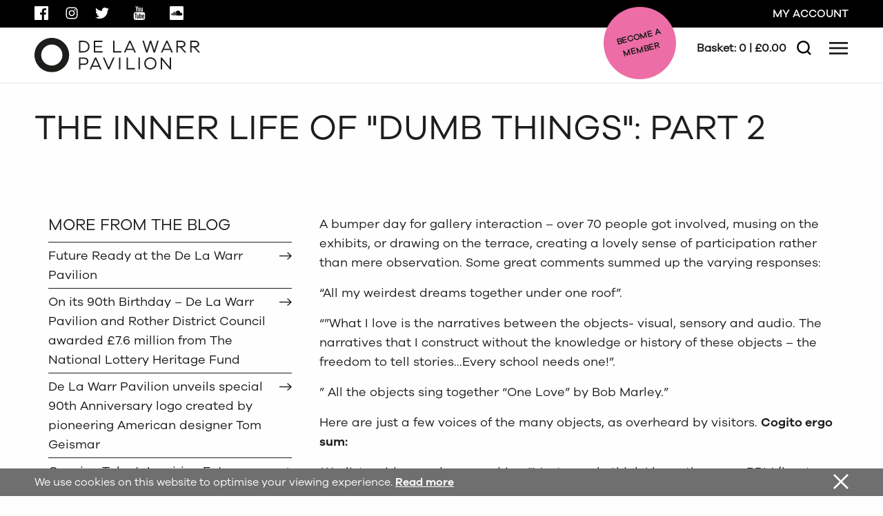

--- FILE ---
content_type: text/html; charset=UTF-8
request_url: https://www.dlwp.com/the-inner-life-of-dumb-things-part-2/
body_size: 42944
content:
<!DOCTYPE html>
<html lang="en-GB" class="no-js">
<head>
	<meta charset="UTF-8">
	<meta name="viewport" content="width=device-width, initial-scale=1">
	<meta name="facebook-domain-verification" content="qdbg75dy9i2hqwh44d50zka9yjr2q9" />

	<link rel="profile" href="http://gmpg.org/xfn/11">
			<link rel="pingback" href="https://www.dlwp.com/xmlrpc.php">
	
	
	<script src="https://tickets.dlwp.com/delawarrpavilion/website/scripts/integrate.js"></script>
	<script src="https://webcomponents.spektrix.com/stable/webcomponents-loader.js"></script>
	<script src="https://webcomponents.spektrix.com/stable/spektrix-component-loader.js" data-components="spektrix-basket-summary,spektrix-memberships" async></script>

	<!-- Google Tag Manager -->
	<script>(function(w,d,s,l,i){w[l]=w[l]||[];w[l].push({'gtm.start':
	new Date().getTime(),event:'gtm.js'});var f=d.getElementsByTagName(s)[0],
	j=d.createElement(s),dl=l!='dataLayer'?'&l='+l:'';j.async=true;j.src=
	'https://www.googletagmanager.com/gtm.js?id='+i+dl;f.parentNode.insertBefore(j,f);
	})(window,document,'script','dataLayer','GTM-TMZR3Z7');</script>
	<!-- End Google Tag Manager -->

	<!-- Global site tag (gtag.js) - Google Ads: 1025772168 -->
	<script async src="https://www.googletagmanager.com/gtag/js?id=AW-1025772168"></script>
	<script>
		window.dataLayer = window.dataLayer || [];
		function gtag(){dataLayer.push(arguments);}
		gtag('js', new Date());

		gtag('config', 'AW-1025772168');
	</script>
	<!-- End Google Ads -->

	<!-- Google tag (gtag.js) - Google Analytics 4: QK6JZ5J9JR -->
	<script async src="https://www.googletagmanager.com/gtag/js?id=G-QK6JZ5J9JR"></script>
	<script>
		window.dataLayer = window.dataLayer || [];
		function gtag(){dataLayer.push(arguments);}
		gtag('js', new Date());

		gtag('config', 'G-QK6JZ5J9JR');
	</script>
	<!-- End Google Analytics 4 -->
	<meta name='robots' content='index, follow, max-image-preview:large, max-snippet:-1, max-video-preview:-1' />
<script id="cookieyes" type="text/javascript" src="https://cdn-cookieyes.com/client_data/0876dc8d1ef74c020b45f08a/script.js"></script>
	<!-- This site is optimized with the Yoast SEO plugin v26.6 - https://yoast.com/wordpress/plugins/seo/ -->
	<title>The inner life of &quot;dumb things&quot;: part 2 - DLWP, The De La Warr Pavilion, Bexhill, East Sussex</title>
<link data-rocket-prefetch href="https://static.hotjar.com" rel="dns-prefetch">
<link data-rocket-prefetch href="https://www.google-analytics.com" rel="dns-prefetch">
<link data-rocket-prefetch href="https://www.googletagmanager.com" rel="dns-prefetch">
<link data-rocket-prefetch href="https://tickets.dlwp.com" rel="dns-prefetch">
<link data-rocket-prefetch href="https://webcomponents.spektrix.com" rel="dns-prefetch">
<link data-rocket-prefetch href="https://cdn-cookieyes.com" rel="dns-prefetch">
<link data-rocket-prefetch href="https://googleads.g.doubleclick.net" rel="dns-prefetch">
<link data-rocket-prefetch href="https://r1-t.trackedlink.net" rel="dns-prefetch">
<style id="wpr-usedcss">.pull-right{float:right}img:is([sizes=auto i],[sizes^="auto," i]){contain-intrinsic-size:3000px 1500px}img.emoji{display:inline!important;border:none!important;box-shadow:none!important;height:1em!important;width:1em!important;margin:0 .07em!important;vertical-align:-.1em!important;background:0 0!important;padding:0!important}:where(.wp-block-button__link){border-radius:9999px;box-shadow:none;padding:calc(.667em + 2px) calc(1.333em + 2px);text-decoration:none}:root :where(.wp-block-button .wp-block-button__link.is-style-outline),:root :where(.wp-block-button.is-style-outline>.wp-block-button__link){border:2px solid;padding:.667em 1.333em}:root :where(.wp-block-button .wp-block-button__link.is-style-outline:not(.has-text-color)),:root :where(.wp-block-button.is-style-outline>.wp-block-button__link:not(.has-text-color)){color:currentColor}:root :where(.wp-block-button .wp-block-button__link.is-style-outline:not(.has-background)),:root :where(.wp-block-button.is-style-outline>.wp-block-button__link:not(.has-background)){background-color:initial;background-image:none}:where(.wp-block-calendar table:not(.has-background) th){background:#ddd}:where(.wp-block-columns){margin-bottom:1.75em}:where(.wp-block-columns.has-background){padding:1.25em 2.375em}:where(.wp-block-post-comments input[type=submit]){border:none}:where(.wp-block-cover-image:not(.has-text-color)),:where(.wp-block-cover:not(.has-text-color)){color:#fff}:where(.wp-block-cover-image.is-light:not(.has-text-color)),:where(.wp-block-cover.is-light:not(.has-text-color)){color:#000}:root :where(.wp-block-cover h1:not(.has-text-color)),:root :where(.wp-block-cover h2:not(.has-text-color)),:root :where(.wp-block-cover h3:not(.has-text-color)),:root :where(.wp-block-cover h4:not(.has-text-color)),:root :where(.wp-block-cover h5:not(.has-text-color)),:root :where(.wp-block-cover h6:not(.has-text-color)),:root :where(.wp-block-cover p:not(.has-text-color)){color:inherit}:where(.wp-block-file){margin-bottom:1.5em}:where(.wp-block-file__button){border-radius:2em;display:inline-block;padding:.5em 1em}:where(.wp-block-file__button):is(a):active,:where(.wp-block-file__button):is(a):focus,:where(.wp-block-file__button):is(a):hover,:where(.wp-block-file__button):is(a):visited{box-shadow:none;color:#fff;opacity:.85;text-decoration:none}:where(.wp-block-group.wp-block-group-is-layout-constrained){position:relative}:root :where(.wp-block-image.is-style-rounded img,.wp-block-image .is-style-rounded img){border-radius:9999px}:where(.wp-block-latest-comments:not([style*=line-height] .wp-block-latest-comments__comment)){line-height:1.1}:where(.wp-block-latest-comments:not([style*=line-height] .wp-block-latest-comments__comment-excerpt p)){line-height:1.8}:root :where(.wp-block-latest-posts.is-grid){padding:0}:root :where(.wp-block-latest-posts.wp-block-latest-posts__list){padding-left:0}ol,ul{box-sizing:border-box}:root :where(.wp-block-list.has-background){padding:1.25em 2.375em}:where(.wp-block-navigation.has-background .wp-block-navigation-item a:not(.wp-element-button)),:where(.wp-block-navigation.has-background .wp-block-navigation-submenu a:not(.wp-element-button)){padding:.5em 1em}:where(.wp-block-navigation .wp-block-navigation__submenu-container .wp-block-navigation-item a:not(.wp-element-button)),:where(.wp-block-navigation .wp-block-navigation__submenu-container .wp-block-navigation-submenu a:not(.wp-element-button)),:where(.wp-block-navigation .wp-block-navigation__submenu-container .wp-block-navigation-submenu button.wp-block-navigation-item__content),:where(.wp-block-navigation .wp-block-navigation__submenu-container .wp-block-pages-list__item button.wp-block-navigation-item__content){padding:.5em 1em}:root :where(p.has-background){padding:1.25em 2.375em}:where(p.has-text-color:not(.has-link-color)) a{color:inherit}:where(.wp-block-post-comments-form) input:not([type=submit]),:where(.wp-block-post-comments-form) textarea{border:1px solid #949494;font-family:inherit;font-size:1em}:where(.wp-block-post-comments-form) input:where(:not([type=submit]):not([type=checkbox])),:where(.wp-block-post-comments-form) textarea{padding:calc(.667em + 2px)}:where(.wp-block-post-excerpt){box-sizing:border-box;margin-bottom:var(--wp--style--block-gap);margin-top:var(--wp--style--block-gap)}:where(.wp-block-preformatted.has-background){padding:1.25em 2.375em}:where(.wp-block-search__button){border:1px solid #ccc;padding:6px 10px}:where(.wp-block-search__input){font-family:inherit;font-size:inherit;font-style:inherit;font-weight:inherit;letter-spacing:inherit;line-height:inherit;text-transform:inherit}:where(.wp-block-search__button-inside .wp-block-search__inside-wrapper){border:1px solid #949494;box-sizing:border-box;padding:4px}:where(.wp-block-search__button-inside .wp-block-search__inside-wrapper) .wp-block-search__input{border:none;border-radius:0;padding:0 4px}:where(.wp-block-search__button-inside .wp-block-search__inside-wrapper) .wp-block-search__input:focus{outline:0}:where(.wp-block-search__button-inside .wp-block-search__inside-wrapper) :where(.wp-block-search__button){padding:4px 8px}:root :where(.wp-block-separator.is-style-dots){height:auto;line-height:1;text-align:center}:root :where(.wp-block-separator.is-style-dots):before{color:currentColor;content:"···";font-family:serif;font-size:1.5em;letter-spacing:2em;padding-left:2em}:root :where(.wp-block-site-logo.is-style-rounded){border-radius:9999px}:where(.wp-block-social-links:not(.is-style-logos-only)) .wp-social-link{background-color:#f0f0f0;color:#444}:where(.wp-block-social-links:not(.is-style-logos-only)) .wp-social-link-amazon{background-color:#f90;color:#fff}:where(.wp-block-social-links:not(.is-style-logos-only)) .wp-social-link-bandcamp{background-color:#1ea0c3;color:#fff}:where(.wp-block-social-links:not(.is-style-logos-only)) .wp-social-link-behance{background-color:#0757fe;color:#fff}:where(.wp-block-social-links:not(.is-style-logos-only)) .wp-social-link-bluesky{background-color:#0a7aff;color:#fff}:where(.wp-block-social-links:not(.is-style-logos-only)) .wp-social-link-codepen{background-color:#1e1f26;color:#fff}:where(.wp-block-social-links:not(.is-style-logos-only)) .wp-social-link-deviantart{background-color:#02e49b;color:#fff}:where(.wp-block-social-links:not(.is-style-logos-only)) .wp-social-link-discord{background-color:#5865f2;color:#fff}:where(.wp-block-social-links:not(.is-style-logos-only)) .wp-social-link-dribbble{background-color:#e94c89;color:#fff}:where(.wp-block-social-links:not(.is-style-logos-only)) .wp-social-link-dropbox{background-color:#4280ff;color:#fff}:where(.wp-block-social-links:not(.is-style-logos-only)) .wp-social-link-etsy{background-color:#f45800;color:#fff}:where(.wp-block-social-links:not(.is-style-logos-only)) .wp-social-link-facebook{background-color:#0866ff;color:#fff}:where(.wp-block-social-links:not(.is-style-logos-only)) .wp-social-link-fivehundredpx{background-color:#000;color:#fff}:where(.wp-block-social-links:not(.is-style-logos-only)) .wp-social-link-flickr{background-color:#0461dd;color:#fff}:where(.wp-block-social-links:not(.is-style-logos-only)) .wp-social-link-foursquare{background-color:#e65678;color:#fff}:where(.wp-block-social-links:not(.is-style-logos-only)) .wp-social-link-github{background-color:#24292d;color:#fff}:where(.wp-block-social-links:not(.is-style-logos-only)) .wp-social-link-goodreads{background-color:#eceadd;color:#382110}:where(.wp-block-social-links:not(.is-style-logos-only)) .wp-social-link-google{background-color:#ea4434;color:#fff}:where(.wp-block-social-links:not(.is-style-logos-only)) .wp-social-link-gravatar{background-color:#1d4fc4;color:#fff}:where(.wp-block-social-links:not(.is-style-logos-only)) .wp-social-link-instagram{background-color:#f00075;color:#fff}:where(.wp-block-social-links:not(.is-style-logos-only)) .wp-social-link-lastfm{background-color:#e21b24;color:#fff}:where(.wp-block-social-links:not(.is-style-logos-only)) .wp-social-link-linkedin{background-color:#0d66c2;color:#fff}:where(.wp-block-social-links:not(.is-style-logos-only)) .wp-social-link-mastodon{background-color:#3288d4;color:#fff}:where(.wp-block-social-links:not(.is-style-logos-only)) .wp-social-link-medium{background-color:#000;color:#fff}:where(.wp-block-social-links:not(.is-style-logos-only)) .wp-social-link-meetup{background-color:#f6405f;color:#fff}:where(.wp-block-social-links:not(.is-style-logos-only)) .wp-social-link-patreon{background-color:#000;color:#fff}:where(.wp-block-social-links:not(.is-style-logos-only)) .wp-social-link-pinterest{background-color:#e60122;color:#fff}:where(.wp-block-social-links:not(.is-style-logos-only)) .wp-social-link-pocket{background-color:#ef4155;color:#fff}:where(.wp-block-social-links:not(.is-style-logos-only)) .wp-social-link-reddit{background-color:#ff4500;color:#fff}:where(.wp-block-social-links:not(.is-style-logos-only)) .wp-social-link-skype{background-color:#0478d7;color:#fff}:where(.wp-block-social-links:not(.is-style-logos-only)) .wp-social-link-snapchat{background-color:#fefc00;color:#fff;stroke:#000}:where(.wp-block-social-links:not(.is-style-logos-only)) .wp-social-link-soundcloud{background-color:#ff5600;color:#fff}:where(.wp-block-social-links:not(.is-style-logos-only)) .wp-social-link-spotify{background-color:#1bd760;color:#fff}:where(.wp-block-social-links:not(.is-style-logos-only)) .wp-social-link-telegram{background-color:#2aabee;color:#fff}:where(.wp-block-social-links:not(.is-style-logos-only)) .wp-social-link-threads{background-color:#000;color:#fff}:where(.wp-block-social-links:not(.is-style-logos-only)) .wp-social-link-tiktok{background-color:#000;color:#fff}:where(.wp-block-social-links:not(.is-style-logos-only)) .wp-social-link-tumblr{background-color:#011835;color:#fff}:where(.wp-block-social-links:not(.is-style-logos-only)) .wp-social-link-twitch{background-color:#6440a4;color:#fff}:where(.wp-block-social-links:not(.is-style-logos-only)) .wp-social-link-twitter{background-color:#1da1f2;color:#fff}:where(.wp-block-social-links:not(.is-style-logos-only)) .wp-social-link-vimeo{background-color:#1eb7ea;color:#fff}:where(.wp-block-social-links:not(.is-style-logos-only)) .wp-social-link-vk{background-color:#4680c2;color:#fff}:where(.wp-block-social-links:not(.is-style-logos-only)) .wp-social-link-wordpress{background-color:#3499cd;color:#fff}:where(.wp-block-social-links:not(.is-style-logos-only)) .wp-social-link-whatsapp{background-color:#25d366;color:#fff}:where(.wp-block-social-links:not(.is-style-logos-only)) .wp-social-link-x{background-color:#000;color:#fff}:where(.wp-block-social-links:not(.is-style-logos-only)) .wp-social-link-yelp{background-color:#d32422;color:#fff}:where(.wp-block-social-links:not(.is-style-logos-only)) .wp-social-link-youtube{background-color:red;color:#fff}:where(.wp-block-social-links.is-style-logos-only) .wp-social-link{background:0 0}:where(.wp-block-social-links.is-style-logos-only) .wp-social-link svg{height:1.25em;width:1.25em}:where(.wp-block-social-links.is-style-logos-only) .wp-social-link-amazon{color:#f90}:where(.wp-block-social-links.is-style-logos-only) .wp-social-link-bandcamp{color:#1ea0c3}:where(.wp-block-social-links.is-style-logos-only) .wp-social-link-behance{color:#0757fe}:where(.wp-block-social-links.is-style-logos-only) .wp-social-link-bluesky{color:#0a7aff}:where(.wp-block-social-links.is-style-logos-only) .wp-social-link-codepen{color:#1e1f26}:where(.wp-block-social-links.is-style-logos-only) .wp-social-link-deviantart{color:#02e49b}:where(.wp-block-social-links.is-style-logos-only) .wp-social-link-discord{color:#5865f2}:where(.wp-block-social-links.is-style-logos-only) .wp-social-link-dribbble{color:#e94c89}:where(.wp-block-social-links.is-style-logos-only) .wp-social-link-dropbox{color:#4280ff}:where(.wp-block-social-links.is-style-logos-only) .wp-social-link-etsy{color:#f45800}:where(.wp-block-social-links.is-style-logos-only) .wp-social-link-facebook{color:#0866ff}:where(.wp-block-social-links.is-style-logos-only) .wp-social-link-fivehundredpx{color:#000}:where(.wp-block-social-links.is-style-logos-only) .wp-social-link-flickr{color:#0461dd}:where(.wp-block-social-links.is-style-logos-only) .wp-social-link-foursquare{color:#e65678}:where(.wp-block-social-links.is-style-logos-only) .wp-social-link-github{color:#24292d}:where(.wp-block-social-links.is-style-logos-only) .wp-social-link-goodreads{color:#382110}:where(.wp-block-social-links.is-style-logos-only) .wp-social-link-google{color:#ea4434}:where(.wp-block-social-links.is-style-logos-only) .wp-social-link-gravatar{color:#1d4fc4}:where(.wp-block-social-links.is-style-logos-only) .wp-social-link-instagram{color:#f00075}:where(.wp-block-social-links.is-style-logos-only) .wp-social-link-lastfm{color:#e21b24}:where(.wp-block-social-links.is-style-logos-only) .wp-social-link-linkedin{color:#0d66c2}:where(.wp-block-social-links.is-style-logos-only) .wp-social-link-mastodon{color:#3288d4}:where(.wp-block-social-links.is-style-logos-only) .wp-social-link-medium{color:#000}:where(.wp-block-social-links.is-style-logos-only) .wp-social-link-meetup{color:#f6405f}:where(.wp-block-social-links.is-style-logos-only) .wp-social-link-patreon{color:#000}:where(.wp-block-social-links.is-style-logos-only) .wp-social-link-pinterest{color:#e60122}:where(.wp-block-social-links.is-style-logos-only) .wp-social-link-pocket{color:#ef4155}:where(.wp-block-social-links.is-style-logos-only) .wp-social-link-reddit{color:#ff4500}:where(.wp-block-social-links.is-style-logos-only) .wp-social-link-skype{color:#0478d7}:where(.wp-block-social-links.is-style-logos-only) .wp-social-link-snapchat{color:#fff;stroke:#000}:where(.wp-block-social-links.is-style-logos-only) .wp-social-link-soundcloud{color:#ff5600}:where(.wp-block-social-links.is-style-logos-only) .wp-social-link-spotify{color:#1bd760}:where(.wp-block-social-links.is-style-logos-only) .wp-social-link-telegram{color:#2aabee}:where(.wp-block-social-links.is-style-logos-only) .wp-social-link-threads{color:#000}:where(.wp-block-social-links.is-style-logos-only) .wp-social-link-tiktok{color:#000}:where(.wp-block-social-links.is-style-logos-only) .wp-social-link-tumblr{color:#011835}:where(.wp-block-social-links.is-style-logos-only) .wp-social-link-twitch{color:#6440a4}:where(.wp-block-social-links.is-style-logos-only) .wp-social-link-twitter{color:#1da1f2}:where(.wp-block-social-links.is-style-logos-only) .wp-social-link-vimeo{color:#1eb7ea}:where(.wp-block-social-links.is-style-logos-only) .wp-social-link-vk{color:#4680c2}:where(.wp-block-social-links.is-style-logos-only) .wp-social-link-whatsapp{color:#25d366}:where(.wp-block-social-links.is-style-logos-only) .wp-social-link-wordpress{color:#3499cd}:where(.wp-block-social-links.is-style-logos-only) .wp-social-link-x{color:#000}:where(.wp-block-social-links.is-style-logos-only) .wp-social-link-yelp{color:#d32422}:where(.wp-block-social-links.is-style-logos-only) .wp-social-link-youtube{color:red}:root :where(.wp-block-social-links .wp-social-link a){padding:.25em}:root :where(.wp-block-social-links.is-style-logos-only .wp-social-link a){padding:0}:root :where(.wp-block-social-links.is-style-pill-shape .wp-social-link a){padding-left:.6666666667em;padding-right:.6666666667em}:root :where(.wp-block-tag-cloud.is-style-outline){display:flex;flex-wrap:wrap;gap:1ch}:root :where(.wp-block-tag-cloud.is-style-outline a){border:1px solid;font-size:unset!important;margin-right:0;padding:1ch 2ch;text-decoration:none!important}:root :where(.wp-block-table-of-contents){box-sizing:border-box}:where(.wp-block-term-description){box-sizing:border-box;margin-bottom:var(--wp--style--block-gap);margin-top:var(--wp--style--block-gap)}:where(pre.wp-block-verse){font-family:inherit}:root{--wp--preset--font-size--normal:16px;--wp--preset--font-size--huge:42px}.screen-reader-text{border:0;clip-path:inset(50%);height:1px;margin:-1px;overflow:hidden;padding:0;position:absolute;width:1px;word-wrap:normal!important}.screen-reader-text:focus{background-color:#ddd;clip-path:none;color:#444;display:block;font-size:1em;height:auto;left:5px;line-height:normal;padding:15px 23px 14px;text-decoration:none;top:5px;width:auto;z-index:100000}html :where(.has-border-color){border-style:solid}html :where([style*=border-top-color]){border-top-style:solid}html :where([style*=border-right-color]){border-right-style:solid}html :where([style*=border-bottom-color]){border-bottom-style:solid}html :where([style*=border-left-color]){border-left-style:solid}html :where([style*=border-width]){border-style:solid}html :where([style*=border-top-width]){border-top-style:solid}html :where([style*=border-right-width]){border-right-style:solid}html :where([style*=border-bottom-width]){border-bottom-style:solid}html :where([style*=border-left-width]){border-left-style:solid}html :where(img[class*=wp-image-]){height:auto;max-width:100%}:where(figure){margin:0 0 1em}html :where(.is-position-sticky){--wp-admin--admin-bar--position-offset:var(--wp-admin--admin-bar--height,0px)}@media screen and (max-width:600px){html :where(.is-position-sticky){--wp-admin--admin-bar--position-offset:0px}}:root{--wp--preset--aspect-ratio--square:1;--wp--preset--aspect-ratio--4-3:4/3;--wp--preset--aspect-ratio--3-4:3/4;--wp--preset--aspect-ratio--3-2:3/2;--wp--preset--aspect-ratio--2-3:2/3;--wp--preset--aspect-ratio--16-9:16/9;--wp--preset--aspect-ratio--9-16:9/16;--wp--preset--color--black:#000000;--wp--preset--color--cyan-bluish-gray:#abb8c3;--wp--preset--color--white:#ffffff;--wp--preset--color--pale-pink:#f78da7;--wp--preset--color--vivid-red:#cf2e2e;--wp--preset--color--luminous-vivid-orange:#ff6900;--wp--preset--color--luminous-vivid-amber:#fcb900;--wp--preset--color--light-green-cyan:#7bdcb5;--wp--preset--color--vivid-green-cyan:#00d084;--wp--preset--color--pale-cyan-blue:#8ed1fc;--wp--preset--color--vivid-cyan-blue:#0693e3;--wp--preset--color--vivid-purple:#9b51e0;--wp--preset--gradient--vivid-cyan-blue-to-vivid-purple:linear-gradient(135deg,rgba(6, 147, 227, 1) 0%,rgb(155, 81, 224) 100%);--wp--preset--gradient--light-green-cyan-to-vivid-green-cyan:linear-gradient(135deg,rgb(122, 220, 180) 0%,rgb(0, 208, 130) 100%);--wp--preset--gradient--luminous-vivid-amber-to-luminous-vivid-orange:linear-gradient(135deg,rgba(252, 185, 0, 1) 0%,rgba(255, 105, 0, 1) 100%);--wp--preset--gradient--luminous-vivid-orange-to-vivid-red:linear-gradient(135deg,rgba(255, 105, 0, 1) 0%,rgb(207, 46, 46) 100%);--wp--preset--gradient--very-light-gray-to-cyan-bluish-gray:linear-gradient(135deg,rgb(238, 238, 238) 0%,rgb(169, 184, 195) 100%);--wp--preset--gradient--cool-to-warm-spectrum:linear-gradient(135deg,rgb(74, 234, 220) 0%,rgb(151, 120, 209) 20%,rgb(207, 42, 186) 40%,rgb(238, 44, 130) 60%,rgb(251, 105, 98) 80%,rgb(254, 248, 76) 100%);--wp--preset--gradient--blush-light-purple:linear-gradient(135deg,rgb(255, 206, 236) 0%,rgb(152, 150, 240) 100%);--wp--preset--gradient--blush-bordeaux:linear-gradient(135deg,rgb(254, 205, 165) 0%,rgb(254, 45, 45) 50%,rgb(107, 0, 62) 100%);--wp--preset--gradient--luminous-dusk:linear-gradient(135deg,rgb(255, 203, 112) 0%,rgb(199, 81, 192) 50%,rgb(65, 88, 208) 100%);--wp--preset--gradient--pale-ocean:linear-gradient(135deg,rgb(255, 245, 203) 0%,rgb(182, 227, 212) 50%,rgb(51, 167, 181) 100%);--wp--preset--gradient--electric-grass:linear-gradient(135deg,rgb(202, 248, 128) 0%,rgb(113, 206, 126) 100%);--wp--preset--gradient--midnight:linear-gradient(135deg,rgb(2, 3, 129) 0%,rgb(40, 116, 252) 100%);--wp--preset--font-size--small:13px;--wp--preset--font-size--medium:20px;--wp--preset--font-size--large:36px;--wp--preset--font-size--x-large:42px;--wp--preset--spacing--20:0.44rem;--wp--preset--spacing--30:0.67rem;--wp--preset--spacing--40:1rem;--wp--preset--spacing--50:1.5rem;--wp--preset--spacing--60:2.25rem;--wp--preset--spacing--70:3.38rem;--wp--preset--spacing--80:5.06rem;--wp--preset--shadow--natural:6px 6px 9px rgba(0, 0, 0, .2);--wp--preset--shadow--deep:12px 12px 50px rgba(0, 0, 0, .4);--wp--preset--shadow--sharp:6px 6px 0px rgba(0, 0, 0, .2);--wp--preset--shadow--outlined:6px 6px 0px -3px rgba(255, 255, 255, 1),6px 6px rgba(0, 0, 0, 1);--wp--preset--shadow--crisp:6px 6px 0px rgba(0, 0, 0, 1)}:where(.is-layout-flex){gap:.5em}:where(.is-layout-grid){gap:.5em}:where(.wp-block-post-template.is-layout-flex){gap:1.25em}:where(.wp-block-post-template.is-layout-grid){gap:1.25em}:where(.wp-block-columns.is-layout-flex){gap:2em}:where(.wp-block-columns.is-layout-grid){gap:2em}:root :where(.wp-block-pullquote){font-size:1.5em;line-height:1.6}#cookie-law-info-bar{font-size:15px;margin:0 auto;padding:12px 10px;position:absolute;text-align:center;box-sizing:border-box;width:100%;z-index:9999;display:none;left:0;font-weight:300;box-shadow:0 -1px 10px 0 rgba(172,171,171,.3)}#cookie-law-info-again{font-size:10pt;margin:0;padding:5px 10px;text-align:center;z-index:9999;cursor:pointer;box-shadow:#161616 2px 2px 5px 2px}#cookie-law-info-bar span{vertical-align:middle}.cli-plugin-button,.cli-plugin-button:visited{display:inline-block;padding:9px 12px;color:#fff;text-decoration:none;position:relative;cursor:pointer;margin-left:5px;text-decoration:none}.cli-plugin-main-link{margin-left:0;font-weight:550;text-decoration:underline}.cli-plugin-button:hover{background-color:#111;color:#fff;text-decoration:none}.cli-plugin-button,.cli-plugin-button:visited,.medium.cli-plugin-button,.medium.cli-plugin-button:visited{font-size:13px;font-weight:400;line-height:1}.green.cli-plugin-button,.green.cli-plugin-button:visited{background-color:#91bd09}.green.cli-plugin-button:hover{background-color:#749a02}.red.cli-plugin-button,.red.cli-plugin-button:visited{background-color:#e62727}.red.cli-plugin-button:hover{background-color:#cf2525}.orange.cli-plugin-button,.orange.cli-plugin-button:visited{background-color:#ff5c00}.orange.cli-plugin-button:hover{background-color:#d45500}.cli-plugin-button{margin-top:5px}.cli-bar-popup{-moz-background-clip:padding;-webkit-background-clip:padding;background-clip:padding-box;-webkit-border-radius:30px;-moz-border-radius:30px;border-radius:30px;padding:20px}.cli-plugin-main-link.cli-plugin-button{text-decoration:none}.cli-plugin-main-link.cli-plugin-button{margin-left:5px}.cli-modal-backdrop{position:fixed;top:0;right:0;bottom:0;left:0;z-index:1040;background-color:#000;display:none}.cli-modal-backdrop.cli-show{opacity:.5;display:block}.cli-modal.cli-show{display:block}.cli-modal .cli-modal-dialog{position:relative;width:auto;margin:.5rem;pointer-events:none;font-family:-apple-system,BlinkMacSystemFont,"Segoe UI",Roboto,"Helvetica Neue",Arial,sans-serif,"Apple Color Emoji","Segoe UI Emoji","Segoe UI Symbol";font-size:1rem;font-weight:400;line-height:1.5;color:#212529;text-align:left;display:-ms-flexbox;display:flex;-ms-flex-align:center;align-items:center;min-height:calc(100% - (.5rem * 2))}@media (min-width:992px){.cli-modal .cli-modal-dialog{max-width:900px}}.cli-modal-content{position:relative;display:-ms-flexbox;display:flex;-ms-flex-direction:column;flex-direction:column;width:100%;pointer-events:auto;background-color:#fff;background-clip:padding-box;border-radius:.3rem;outline:0}.cli-modal .cli-modal-close{position:absolute;right:10px;top:10px;z-index:1;padding:0;background-color:transparent!important;border:0;-webkit-appearance:none;font-size:1.5rem;font-weight:700;line-height:1;color:#000;text-shadow:0 1px 0 #fff}.cli-switch{display:inline-block;position:relative;min-height:1px;padding-left:70px;font-size:14px}.cli-switch .cli-slider{background-color:#e3e1e8;height:24px;width:50px;bottom:0;cursor:pointer;left:0;position:absolute;right:0;top:0;transition:.4s}.cli-switch .cli-slider:before{background-color:#fff;bottom:2px;content:"";height:20px;left:2px;position:absolute;transition:.4s;width:20px}.cli-switch input:checked+.cli-slider{background-color:#00acad}.cli-switch input:checked+.cli-slider:before{transform:translateX(26px)}.cli-switch .cli-slider{border-radius:34px}.cli-fade{transition:opacity .15s linear}.cli-tab-content{width:100%;padding:30px}.cli-container-fluid{padding-right:15px;padding-left:15px;margin-right:auto;margin-left:auto}.cli-row{display:-ms-flexbox;display:flex;-ms-flex-wrap:wrap;flex-wrap:wrap;margin-right:-15px;margin-left:-15px}.cli-align-items-stretch{-ms-flex-align:stretch!important;align-items:stretch!important}.cli-px-0{padding-left:0;padding-right:0}.cli-btn{cursor:pointer;font-size:14px;display:inline-block;font-weight:400;text-align:center;white-space:nowrap;vertical-align:middle;-webkit-user-select:none;-moz-user-select:none;-ms-user-select:none;user-select:none;border:1px solid transparent;padding:.5rem 1.25rem;line-height:1;border-radius:.25rem;transition:all .15s ease-in-out}.cli-btn:hover{opacity:.8}.cli-btn:focus{outline:0}.cli-modal-backdrop.cli-show{opacity:.8}.cli-modal-open{overflow:hidden}.cli-barmodal-open{overflow:hidden}.cli-modal-open .cli-modal{overflow-x:hidden;overflow-y:auto}.cli-modal.cli-fade .cli-modal-dialog{transition:-webkit-transform .3s ease-out;transition:transform .3s ease-out;transition:transform .3s ease-out,-webkit-transform .3s ease-out;-webkit-transform:translate(0,-25%);transform:translate(0,-25%)}.cli-modal.cli-show .cli-modal-dialog{-webkit-transform:translate(0,0);transform:translate(0,0)}.cli-modal-backdrop{position:fixed;top:0;right:0;bottom:0;left:0;z-index:1040;background-color:#000;-webkit-transform:scale(0);transform:scale(0);transition:opacity ease-in-out .5s}.cli-modal-backdrop.cli-fade{opacity:0}.cli-modal-backdrop.cli-show{opacity:.5;-webkit-transform:scale(1);transform:scale(1)}.cli-modal{position:fixed;top:0;right:0;bottom:0;left:0;z-index:99999;transform:scale(0);overflow:hidden;outline:0;display:none}.cli-modal a{text-decoration:none}.cli-modal .cli-modal-dialog{position:relative;width:auto;margin:.5rem;pointer-events:none;font-family:inherit;font-size:1rem;font-weight:400;line-height:1.5;color:#212529;text-align:left;display:-ms-flexbox;display:flex;-ms-flex-align:center;align-items:center;min-height:calc(100% - (.5rem * 2))}@media (min-width:576px){.cli-modal .cli-modal-dialog{max-width:500px;margin:1.75rem auto;min-height:calc(100% - (1.75rem * 2))}}.cli-modal-content{position:relative;display:-ms-flexbox;display:flex;-ms-flex-direction:column;flex-direction:column;width:100%;pointer-events:auto;background-color:#fff;background-clip:padding-box;border-radius:.2rem;box-sizing:border-box;outline:0}.cli-modal .row{margin:0 -15px}.cli-modal .cli-modal-close:focus{outline:0}.cli-switch{display:inline-block;position:relative;min-height:1px;padding-left:38px;font-size:14px}.cli-switch input[type=checkbox]{display:none}.cli-switch .cli-slider{background-color:#e3e1e8;height:20px;width:38px;bottom:0;cursor:pointer;left:0;position:absolute;right:0;top:0;transition:.4s}.cli-switch .cli-slider:before{background-color:#fff;bottom:2px;content:"";height:15px;left:3px;position:absolute;transition:.4s;width:15px}.cli-switch input:checked+.cli-slider{background-color:#61a229}.cli-switch input:checked+.cli-slider:before{transform:translateX(18px)}.cli-switch .cli-slider{border-radius:34px;font-size:0}.cli-switch .cli-slider:before{border-radius:50%}.cli-tab-content{background:#fff}.cli-tab-content{width:100%;padding:5px 30px 5px 5px;box-sizing:border-box}@media (max-width:767px){.cli-tab-content{padding:30px 10px}}.cli-tab-content p{color:#343438;font-size:14px;margin-top:0}.cli-tab-content h4{font-size:20px;margin-bottom:1.5rem;margin-top:0;font-family:inherit;font-weight:500;line-height:1.2;color:inherit}#cookie-law-info-bar .cli-tab-content{background:0 0}#cookie-law-info-bar .cli-nav-link,#cookie-law-info-bar .cli-switch .cli-slider:after,#cookie-law-info-bar .cli-tab-container p,#cookie-law-info-bar span.cli-necessary-caption{color:inherit}#cookie-law-info-bar .cli-tab-header a:before{border-right:1px solid currentColor;border-bottom:1px solid currentColor}#cookie-law-info-bar .cli-row{margin-top:20px}#cookie-law-info-bar .cli-tab-content h4{margin-bottom:.5rem}#cookie-law-info-bar .cli-tab-container{display:none;text-align:left}.cli-tab-footer .cli-btn{background-color:#00acad;padding:10px 15px;text-decoration:none}.cli-tab-footer .wt-cli-privacy-accept-btn{background-color:#61a229;color:#fff;border-radius:0}.cli-tab-footer{width:100%;text-align:right;padding:20px 0}.cli-col-12{width:100%}.cli-tab-header{display:flex;justify-content:space-between}.cli-tab-header a:before{width:10px;height:2px;left:0;top:calc(50% - 1px)}.cli-tab-header a:after{width:2px;height:10px;left:4px;top:calc(50% - 5px);-webkit-transform:none;transform:none}.cli-tab-header a:before{width:7px;height:7px;border-right:1px solid #4a6e78;border-bottom:1px solid #4a6e78;content:" ";transform:rotate(-45deg);-webkit-transition:.2s ease-in-out;-moz-transition:.2s ease-in-out;transition:all .2s ease-in-out;margin-right:10px}.cli-tab-header a.cli-nav-link{position:relative;display:flex;align-items:center;font-size:14px;color:#000;text-transform:capitalize}.cli-tab-header.cli-tab-active .cli-nav-link:before{transform:rotate(45deg);-webkit-transition:.2s ease-in-out;-moz-transition:.2s ease-in-out;transition:all .2s ease-in-out}.cli-tab-header{border-radius:5px;padding:12px 15px;cursor:pointer;transition:background-color .2s ease-out .3s,color .2s ease-out 0s;background-color:#f2f2f2}.cli-modal .cli-modal-close{position:absolute;right:0;top:0;z-index:1;-webkit-appearance:none;width:40px;height:40px;padding:0;border-radius:50%;padding:10px;background:0 0;border:none;min-width:40px}.cli-tab-container h1,.cli-tab-container h4{font-family:inherit;font-size:16px;margin-bottom:15px;margin:10px 0}#cliSettingsPopup .cli-tab-section-container{padding-top:12px}.cli-privacy-content-text,.cli-tab-container p{font-size:14px;line-height:1.4;margin-top:0;padding:0;color:#000}.cli-tab-content{display:none}.cli-tab-section .cli-tab-content{padding:10px 20px 5px}.cli-tab-section{margin-top:5px}@media (min-width:992px){.cli-modal .cli-modal-dialog{max-width:645px}}.cli-switch .cli-slider:after{content:attr(data-cli-disable);position:absolute;right:50px;color:#000;font-size:12px;text-align:right;min-width:80px}.cli-switch input:checked+.cli-slider:after{content:attr(data-cli-enable)}.cli-privacy-overview:not(.cli-collapsed) .cli-privacy-content{max-height:60px;transition:max-height .15s ease-out;overflow:hidden}a.cli-privacy-readmore{font-size:12px;margin-top:12px;display:inline-block;padding-bottom:0;cursor:pointer;color:#000;text-decoration:underline}.cli-modal-footer{position:relative}a.cli-privacy-readmore:before{content:attr(data-readmore-text)}.cli-collapsed a.cli-privacy-readmore:before{content:attr(data-readless-text)}.cli-collapsed .cli-privacy-content{transition:max-height .25s ease-in}.cli-privacy-content p{margin-bottom:0}.cli-modal-close svg{fill:#000}span.cli-necessary-caption{color:#000;font-size:12px}#cookie-law-info-bar .cli-privacy-overview{display:none}.cli-tab-container .cli-row{max-height:500px;overflow-y:auto}.cli-modal.cli-blowup.cli-out{z-index:-1}.cli-modal.cli-blowup{z-index:999999;transform:scale(1)}.cli-modal.cli-blowup .cli-modal-dialog{animation:.5s cubic-bezier(.165,.84,.44,1) forwards blowUpModal}.cli-modal.cli-blowup.cli-out .cli-modal-dialog{animation:.5s cubic-bezier(.165,.84,.44,1) forwards blowUpModalTwo}@keyframes blowUpModal{0%{transform:scale(0)}100%{transform:scale(1)}}@keyframes blowUpModalTwo{0%{transform:scale(1);opacity:1}50%{transform:scale(.5);opacity:0}100%{transform:scale(0);opacity:0}}.cli-tab-section .cookielawinfo-row-cat-table td,.cli-tab-section .cookielawinfo-row-cat-table th{font-size:12px}.cli_settings_button{cursor:pointer}.wt-cli-sr-only{display:none;font-size:16px}a.wt-cli-element.cli_cookie_close_button{text-decoration:none;color:#333;font-size:22px;line-height:22px;cursor:pointer;position:absolute;right:10px;top:5px}.cli-bar-container{float:none;margin:0 auto;display:-webkit-box;display:-moz-box;display:-ms-flexbox;display:-webkit-flex;display:flex;justify-content:space-between;-webkit-box-align:center;-moz-box-align:center;-ms-flex-align:center;-webkit-align-items:center;align-items:center}.cli-bar-btn_container{margin-left:20px;display:-webkit-box;display:-moz-box;display:-ms-flexbox;display:-webkit-flex;display:flex;-webkit-box-align:center;-moz-box-align:center;-ms-flex-align:center;-webkit-align-items:center;align-items:center;flex-wrap:nowrap}.cli-style-v2 a{cursor:pointer}.cli-bar-btn_container a{white-space:nowrap}.cli-style-v2 .cli-plugin-main-link{font-weight:inherit}.cli-style-v2{font-size:11pt;line-height:18px;font-weight:400}#cookie-law-info-bar[data-cli-type=popup] .cli-bar-container,#cookie-law-info-bar[data-cli-type=widget] .cli-bar-container{display:block}.cli-style-v2 .cli-bar-message{width:70%;text-align:left}#cookie-law-info-bar[data-cli-type=popup] .cli-bar-message,#cookie-law-info-bar[data-cli-type=widget] .cli-bar-message{width:100%}#cookie-law-info-bar[data-cli-type=widget] .cli-style-v2 .cli-bar-btn_container{margin-top:8px;margin-left:0;flex-wrap:wrap}#cookie-law-info-bar[data-cli-type=popup] .cli-style-v2 .cli-bar-btn_container{margin-top:8px;margin-left:0}.cli-style-v2 .cli-bar-btn_container .cli-plugin-main-link,.cli-style-v2 .cli-bar-btn_container .cli_action_button,.cli-style-v2 .cli-bar-btn_container .cli_settings_button{margin-left:5px}#cookie-law-info-bar[data-cli-style=cli-style-v2]{padding:14px 25px}#cookie-law-info-bar[data-cli-style=cli-style-v2][data-cli-type=widget]{padding:32px 30px}#cookie-law-info-bar[data-cli-style=cli-style-v2][data-cli-type=popup]{padding:32px 45px}.cli-style-v2 .cli-plugin-main-link:not(.cli-plugin-button),.cli-style-v2 .cli_action_button:not(.cli-plugin-button),.cli-style-v2 .cli_settings_button:not(.cli-plugin-button){text-decoration:underline}.cli-style-v2 .cli-bar-btn_container .cli-plugin-button{margin-top:5px;margin-bottom:5px}.wt-cli-necessary-checkbox{display:none!important}@media (max-width:985px){.cli-style-v2 .cli-bar-message{width:100%}.cli-style-v2.cli-bar-container{justify-content:left;flex-wrap:wrap}.cli-style-v2 .cli-bar-btn_container{margin-left:0;margin-top:10px}#cookie-law-info-bar[data-cli-style=cli-style-v2],#cookie-law-info-bar[data-cli-style=cli-style-v2][data-cli-type=popup],#cookie-law-info-bar[data-cli-style=cli-style-v2][data-cli-type=widget]{padding:25px}}.wt-cli-privacy-overview-actions{padding-bottom:0}@media only screen and (max-width:479px) and (min-width:320px){.cli-style-v2 .cli-bar-btn_container{flex-wrap:wrap}}.wt-cli-cookie-description{font-size:14px;line-height:1.4;margin-top:0;padding:0;color:#000}html{font-family:sans-serif;-ms-text-size-adjust:100%;-webkit-text-size-adjust:100%}body{margin:0}footer,header,main,menu,nav{display:block}canvas,progress,video{display:inline-block;vertical-align:baseline}[hidden],template{display:none}a{background-color:transparent}a:active,a:hover{outline:0}b,strong{font-weight:700}h1{font-size:2em;margin:.67em 0}img{border:0}svg:not(:root){overflow:hidden}code{font-family:monospace,monospace;font-size:1em}button,input,optgroup,select,textarea{color:inherit;font:inherit;margin:0}button{overflow:visible}button,select{text-transform:none}button,html input[type=button],input[type=reset],input[type=submit]{-webkit-appearance:button;cursor:pointer}button[disabled],html input[disabled]{cursor:not-allowed}button::-moz-focus-inner,input::-moz-focus-inner{border:0;padding:0}input{line-height:normal}input[type=checkbox],input[type=radio]{box-sizing:border-box;padding:0}input[type=number]::-webkit-inner-spin-button,input[type=number]::-webkit-outer-spin-button{height:auto}input[type=search]{-webkit-appearance:textfield;box-sizing:content-box}input[type=search]::-webkit-search-cancel-button,input[type=search]::-webkit-search-decoration{-webkit-appearance:none}legend{border:0;padding:0}textarea{overflow:auto}optgroup{font-weight:700}table{border-collapse:collapse;border-spacing:0}td,th{padding:0}html{font-size:100%;box-sizing:border-box}*,::after,::before{box-sizing:inherit}body{padding:0;margin:0;font-family:GalanoRegular,Helvetica,Roboto,Arial,sans-serif;font-weight:400;line-height:1.5;color:#0a0a0a;background:#fefefe;-webkit-font-smoothing:antialiased;-moz-osx-font-smoothing:grayscale}img{max-width:100%;height:auto;-ms-interpolation-mode:bicubic;display:inline-block;vertical-align:middle}textarea{height:auto;min-height:50px;border-radius:3px}select{width:100%;border-radius:3px}button{-webkit-appearance:none;-moz-appearance:none;background:0 0;padding:0;border:0;border-radius:3px;line-height:1}dd,div,dl,dt,form,h1,h2,h4,li,ol,p,td,th,ul{margin:0;padding:0}em,i{font-style:italic;line-height:inherit}b,strong{font-weight:700;line-height:inherit}h1{font-size:1.5rem}h2{font-size:1.25rem}h4{font-size:1.125rem}@media screen and (min-width:40em){h1{font-size:3rem}h2{font-size:2.5rem}h4{font-size:1.5625rem}}a{color:#171714;text-decoration:none;line-height:inherit;cursor:pointer}a img{border:0}dl,ol,ul{line-height:1.6;margin-bottom:1rem;list-style-position:outside}li{font-size:inherit}ul{list-style-type:disc;margin-left:1.25rem}ol{margin-left:1.25rem}ol ol,ol ul,ul ol,ul ul{margin-left:1.25rem;margin-bottom:0}dl{margin-bottom:1rem}dl dt{margin-bottom:.3rem;font-weight:700}code{font-family:Consolas,"Liberation Mono",Courier,monospace;font-weight:400;color:#0a0a0a;background-color:#e6e6e6;border:1px solid #cacaca;padding:.125rem .3125rem .0625rem}@media print{*{color:#000!important;box-shadow:none!important;text-shadow:none!important}a,a:visited{text-decoration:underline}a[href]:after{content:" (" attr(href) ")"}.ir a:after,a[href^='#']:after,a[href^='javascript:']:after{content:''}thead{display:table-header-group}img,tr{page-break-inside:avoid}img{max-width:100%!important}@page{margin:.5cm}h2,p{orphans:3;widows:3}h2{page-break-after:avoid}}[type=color],[type=date],[type=email],[type=month],[type=number],[type=password],[type=search],[type=text],[type=time],[type=url],[type=week],textarea{display:block;box-sizing:border-box;width:100%;height:2.4375rem;padding:.5rem;border:1px solid #cacaca;margin:0 0 1rem;font-family:inherit;font-size:1rem;color:#0a0a0a;background-color:#fefefe;box-shadow:inset 0 1px 2px rgba(10,10,10,.1);border-radius:3px;transition:box-shadow .5s,border-color .25s ease-in-out;-webkit-appearance:none;-moz-appearance:none}[type=color]:focus,[type=date]:focus,[type=email]:focus,[type=month]:focus,[type=number]:focus,[type=password]:focus,[type=search]:focus,[type=text]:focus,[type=time]:focus,[type=url]:focus,[type=week]:focus,textarea:focus{border:1px solid #8a8a8a;background-color:#fefefe;outline:0;box-shadow:0 0 5px #cacaca;transition:box-shadow .5s,border-color .25s ease-in-out}textarea{max-width:100%}input::-webkit-input-placeholder,textarea::-webkit-input-placeholder{color:#cacaca}input::-moz-placeholder,textarea::-moz-placeholder{color:#cacaca}input:-ms-input-placeholder,textarea:-ms-input-placeholder{color:#cacaca}input::placeholder,textarea::placeholder{color:#cacaca}input:disabled,textarea:disabled{background-color:#e6e6e6;cursor:not-allowed}[type=button],[type=submit]{border-radius:3px;-webkit-appearance:none;-moz-appearance:none}input[type=search]{box-sizing:border-box}[type=checkbox],[type=radio]{margin:0 0 1rem}[type=checkbox]+label,[type=radio]+label{display:inline-block;margin-left:.5rem;margin-right:1rem;margin-bottom:0;vertical-align:baseline}[type=checkbox]+label[for],[type=radio]+label[for]{cursor:pointer}label>[type=checkbox],label>[type=radio]{margin-right:.5rem}label{display:block;margin:0;font-size:.875rem;font-weight:400;line-height:1.8;color:#0a0a0a}fieldset{border:0;padding:0;margin:0}legend{margin-bottom:.5rem;max-width:100%}.fieldset{border:1px solid #cacaca;padding:1.25rem;margin:1.125rem 0}.fieldset legend{background:#fefefe;padding:0 .1875rem;margin:0;margin-left:-.1875rem}select{height:2.4375rem;padding:.5rem;border:1px solid #cacaca;margin:0 0 1rem;font-size:1rem;font-family:inherit;line-height:normal;color:#0a0a0a;background-color:#fefefe;border-radius:3px;-webkit-appearance:none;-moz-appearance:none;background-image:url("data:image/svg+xml;utf8,<svg xmlns='http://www.w3.org/2000/svg' version='1.1' width='32' height='24' viewBox='0 0 32 24'><polygon points='0,0 32,0 16,24' style='fill: rgb%28138, 138, 138%29'></polygon></svg>");background-size:9px 6px;background-position:right -1rem center;background-origin:content-box;background-repeat:no-repeat;padding-right:1.5rem}@media screen and (min-width:0\0){select{background-image:url("[data-uri]")}}select:disabled{background-color:#e6e6e6;cursor:not-allowed}select::-ms-expand{display:none}select[multiple]{height:auto;background-image:none}.hide{display:none!important}.row{max-width:76.25rem;margin-left:auto;margin-right:auto}.row::after,.row::before{content:' ';display:table}.row::after{clear:both}.row .row{max-width:none;margin-left:-20px;margin-right:-20px}.columns{width:100%;float:left;padding-left:20px;padding-right:20px}.columns:last-child:not(:first-child){float:right}.end.columns:last-child:last-child{float:left}.row.row.columns{float:none}.row .row.row.columns{padding-left:0;padding-right:0;margin-left:0;margin-right:0}.small-5{width:41.66667%}.small-6{width:50%}.small-7{width:58.33333%}@media screen and (min-width:40em){.medium-4{width:33.33333%}.medium-6{width:50%}.medium-8{width:66.66667%}.medium-12{width:100%}}@media screen and (min-width:64em){.large-4{width:33.33333%}.large-6{width:50%}.large-8{width:66.66667%}.large-12{width:100%}}.cf:after,.cf:before{content:" ";display:table}.cf:after{clear:both}.button,a{-webkit-transition:.25s ease-in-out;-moz-transition:.25s ease-in-out;-o-transition:.25s ease-in-out;transition:all .25s ease-in-out}.link{text-transform:uppercase;font-size:1.25em;font-family:GalanoMedium,sans-serif}.screen-reader-text{clip:rect(1px,1px,1px,1px);height:1px;overflow:hidden;position:absolute!important;width:1px;word-wrap:normal!important}.skip-link{background-color:#f1f1f1;box-shadow:0 0 1px 1px rgba(0,0,0,.2);color:#21759b;display:block;font-family:GalanoRegular,sans-serif;font-size:14px;font-weight:700;left:-9999em;outline:0;padding:15px 23px 14px;text-decoration:none;text-transform:none;top:-9999em}@font-face{font-display:swap;font-family:GalanoRegular;src:url("https://www.dlwp.com/wp-content/themes/dlwp/fonts/Rene%20Bieder%20-%20Galano%20Grotesque.otf") format('opentype')}@font-face{font-display:swap;font-family:GalanoMedium;src:url("https://www.dlwp.com/wp-content/themes/dlwp/fonts/Rene%20Bieder%20-%20Galano%20Grotesque%20Medium.otf") format('opentype')}@font-face{font-display:swap;font-family:GalanoSemiBold;src:url("https://www.dlwp.com/wp-content/themes/dlwp/fonts/Rene%20Bieder%20-%20Galano%20Grotesque%20SemiBold.otf") format('opentype')}.badge{background:#e5e6db;border-radius:50%;position:absolute;width:105px;text-transform:uppercase;align-items:center;text-decoration:none;height:105px;transition:.3s;top:-30px;right:250px;text-align:center;justify-content:center}.badge--hot-pink{background-color:#ed6ea7!important}.badge--hot-pink:hover{background:#ed6ea7}.unslider{overflow:auto;margin:0;padding:0}.unslider li,.unslider ol,.unslider ul{list-style:none;margin:0;padding:0;border:none}.daterangepicker{position:absolute;color:inherit;background:#fff;border-radius:0;width:278px;padding:4px;margin-top:1px;top:100px;left:20px;display:none;border:1px solid #c3c3c3}.daterangepicker:after,.daterangepicker:before{position:absolute;display:inline-block;border-bottom-color:rgba(0,0,0,.2);content:''}.daterangepicker:before{top:-7px;border-right:7px solid transparent;border-left:7px solid transparent;border-bottom:7px solid #ccc}.daterangepicker:after{top:-6px;border-right:6px solid transparent;border-bottom:6px solid #fff;border-left:6px solid transparent}.daterangepicker.dropup{margin-top:-5px}.daterangepicker.dropup:before{top:initial;bottom:-7px;border-bottom:initial;border-top:7px solid #ccc}.daterangepicker.dropup:after{top:initial;bottom:-6px;border-bottom:initial;border-top:6px solid #fff}.daterangepicker.single .calendar,.daterangepicker.single .ranges{float:none}.daterangepicker.show-calendar .calendar{display:block}.daterangepicker .calendar{display:none;max-width:270px;margin:4px}.daterangepicker .calendar.single .calendar-table{border:none}.daterangepicker .calendar td,.daterangepicker .calendar th{white-space:nowrap;text-align:center;min-width:32px}.daterangepicker .calendar-table{border:1px solid #fff;padding:4px;border-radius:4px;background:#fff}.daterangepicker table{width:100%;margin:0}.daterangepicker td,.daterangepicker th{text-align:center;width:20px;height:20px;border-radius:4px;border:1px solid transparent;white-space:nowrap;cursor:pointer}.daterangepicker td.available:hover,.daterangepicker th.available:hover{background-color:#eee;border-color:transparent;color:inherit}.daterangepicker td.week,.daterangepicker th.week{font-size:80%;color:#ccc}.daterangepicker td.off,.daterangepicker td.off.end-date,.daterangepicker td.off.in-range,.daterangepicker td.off.start-date{background-color:#fff;border-color:transparent;color:#999}.daterangepicker td.in-range{background-color:#ebf4f8;border-color:transparent;color:#000;border-radius:0}.daterangepicker td.start-date{border-radius:0}.daterangepicker td.end-date{border-radius:0}.daterangepicker td.start-date.end-date{border-radius:4}.daterangepicker td.active,.daterangepicker td.active:hover{background-color:#5156a2;border-color:transparent;color:#fff}.daterangepicker th.month{width:auto}.daterangepicker option.disabled,.daterangepicker td.disabled{color:#999;cursor:not-allowed;text-decoration:line-through}.daterangepicker select.monthselect,.daterangepicker select.yearselect{font-size:12px;padding:1px;height:auto;margin:0;cursor:default}.daterangepicker select.monthselect{margin-right:2%;width:56%}.daterangepicker select.yearselect{width:40%}.daterangepicker select.ampmselect,.daterangepicker select.hourselect,.daterangepicker select.minuteselect,.daterangepicker select.secondselect{width:50px;margin-bottom:0}.daterangepicker .daterangepicker_input{position:relative}.daterangepicker .daterangepicker_input i{position:absolute;left:8px;top:8px}.daterangepicker.rtl .daterangepicker_input i{left:auto;right:8px}.daterangepicker .calendar-time{text-align:center;margin:5px auto;line-height:30px;position:relative;padding-left:28px}.daterangepicker .calendar-time select.disabled{color:#ccc;cursor:not-allowed}.ranges{font-size:11px;margin:4px;text-align:left;float:none!important;width:100%}.ranges ul{list-style:none;margin:0 auto;padding:0;width:100%}.ranges li{font-size:13px;background:#f5f5f5;border:1px solid #f5f5f5;border-radius:4px;color:#5156a2;padding:3px 12px;margin-bottom:8px;cursor:pointer}.ranges li:hover{background:#5156a2;border:1px solid #5156a2;color:#fff}.ranges li.active{background:#5156a2;border:1px solid #5156a2;color:#fff}@media (min-width:564px){.daterangepicker{width:auto}.daterangepicker .ranges ul{width:160px}.daterangepicker.single .ranges ul{width:100%}.daterangepicker.single .calendar.left{clear:none}.daterangepicker.single.ltr .calendar,.daterangepicker.single.ltr .ranges{float:left}.daterangepicker.single.rtl .calendar,.daterangepicker.single.rtl .ranges{float:right}.daterangepicker.ltr{direction:ltr;text-align:left}.daterangepicker.ltr .calendar.left{clear:left;margin-right:0}.daterangepicker.ltr .calendar.left .calendar-table{border-right:none;border-top-right-radius:0;border-bottom-right-radius:0}.daterangepicker.ltr .calendar.right{margin-left:0}.daterangepicker.ltr .calendar.right .calendar-table{border-left:none;border-top-left-radius:0;border-bottom-left-radius:0}.daterangepicker.ltr .left .daterangepicker_input{padding-right:12px}.daterangepicker.ltr .calendar.left .calendar-table{padding-right:12px}.daterangepicker.ltr .calendar,.daterangepicker.ltr .ranges{float:left}.daterangepicker.rtl{direction:rtl;text-align:right}.daterangepicker.rtl .calendar.left{clear:right;margin-left:0}.daterangepicker.rtl .calendar.left .calendar-table{border-left:none;border-top-left-radius:0;border-bottom-left-radius:0}.daterangepicker.rtl .calendar.right{margin-right:0}.daterangepicker.rtl .calendar.right .calendar-table{border-right:none;border-top-right-radius:0;border-bottom-right-radius:0}.daterangepicker.rtl .left .daterangepicker_input{padding-left:12px}.daterangepicker.rtl .calendar.left .calendar-table{padding-left:12px}.daterangepicker.rtl .calendar,.daterangepicker.rtl .ranges{text-align:right;float:right}}@media (min-width:730px){.daterangepicker .ranges{width:100%}.daterangepicker.ltr .ranges{float:left}.daterangepicker.rtl .ranges{float:right}.daterangepicker .calendar.left{clear:none!important}}.daterangepicker .ranges .cancelBtn{background:#ce2c17}.daterangepicker .ranges .applyBtn{float:right;margin-right:8px}body,html{font-family:GalanoRegular,sans-serif;-webkit-font-smoothing:antialiased;text-rendering:optimizeLegibility;height:100%;font-size:100%;font-size:16px;color:#1d1d1b;position:relative}body.menu__open{overflow-y:hidden}.u-tablet-up{display:none}a,button{-webkit-transition:.25s ease-in-out;-moz-transition:.25s ease-in-out;-o-transition:.25s ease-in-out;transition:all .25s ease-in-out}.button{font-family:GalanoMedium,sans-serif;font-size:1.125em;text-transform:uppercase;color:#fff;padding:8px 23px;display:inline-block}.button:hover{color:#fff}.button:focus{color:#fff}b,strong{font-family:GalanoSemiBold,sans-serif;font-weight:400}header{z-index:2500!important;position:sticky;width:100%;top:0}.top__bar{background:#000;height:40px;line-height:40px}.top__bar--guest{text-align:right}.top__bar a{font-family:GalanoMedium,sans-serif;color:#fff;text-transform:uppercase;text-decoration:none}.top__bar a:focus,.top__bar a:hover{color:#fff}.bottom__bar{background:#fff;border-bottom:1px solid #e3e3e3}.logo{padding:15px 0;max-width:240px}.bottom__bar__buttons{text-align:right}.bottom__bar__buttons__wrapper{float:right}.basket__button,.menu__button,.search__button{display:block;float:left}.search__button{width:40px;height:21px;padding:30px 15px;margin-right:20px;outline:0}.search__button svg{width:21px;height:21px;margin-top:-11px;display:block}.search__button--active *,.search__button:hover svg *{stroke:#706f6f}.menu__button{width:27px;height:15px;background:url(https://www.dlwp.com/wp-content/themes/dlwp/img/menu.svg) center center no-repeat;padding:30px 15px;background-size:27px;outline:0}.basket__button{background:url(https://www.dlwp.com/wp-content/themes/dlwp/img/basket-empty.svg) center center no-repeat;background-size:24px;width:21px;height:21px;padding:30px 15px;margin-right:5px;position:relative}.pre__footer .pre__footer__message:first-child:last-child{background:#fff;color:#1d1d1b}.pre__footer .pre__footer__message{background:#1d1d1b;color:#fff;padding:6px 0}.pre__footer .pre__footer__message+.pre__footer__message{background:#fff;color:#1d1d1b;text-align:right}footer{margin-top:40px;background:#1d1d1b;color:#fff;padding-bottom:20px}footer a{color:#fff}footer ul{list-style:none;margin:0}footer ul li a:hover{color:#c8c8c8}.footer__first-row{padding-top:20px}.social__icons li{display:inline-block;padding:30px 10px}.social__icons li:first-child{padding-left:0}.social__icons li:last-child{padding-right:0}.i{display:block;width:25px;height:25px;background-size:25px!important}.i-facebook{background:url(https://www.dlwp.com/wp-content/themes/dlwp/img/facebook.svg) center no-repeat}.i-instagram{background:url(https://www.dlwp.com/wp-content/themes/dlwp/img/instagram.svg) center no-repeat}.i-twitter{background:url(https://www.dlwp.com/wp-content/themes/dlwp/img/twitter.svg) center no-repeat}.i-linkedin{background:url(https://www.dlwp.com/wp-content/themes/dlwp/img/linkedin.svg) center no-repeat}.i-youtube{background:url(https://www.dlwp.com/wp-content/themes/dlwp/img/youtube.svg) center no-repeat}.i-soundcloud{background:url(https://www.dlwp.com/wp-content/themes/dlwp/img/soundcloud-logo.svg) center no-repeat}.created_by,.footer__copy p{font-size:10px;line-height:12px}.created_by:hover{color:#c8c8c8}.footer__copy p{font-size:12px;line-height:16px}.footer__logos li{display:inline-block;margin-right:20px}.footer__logos li:last-child{margin-right:0}.footer__logos img{height:55px;width:auto}.footer__address p{line-height:18px;font-size:16px}.menu__close{background:url(https://www.dlwp.com/wp-content/themes/dlwp/img/close.svg) center center no-repeat;width:20px;height:20px;display:block;float:right}.menu{position:fixed;background:#000;top:0;right:0;left:0;bottom:0;padding:20px;padding-left:100px;visibility:hidden;opacity:0;overflow-y:auto;z-index:5000;-webkit-transition:.75s ease-in-out;-moz-transition:.75s ease-in-out;-o-transition:.75s ease-in-out;transition:all .75s ease-in-out}.menu.open{visibility:visible;opacity:1}.menu ul{list-style:none;margin:0}.menu ul.primary-menu{padding-top:20px}.menu ul li a{color:#fff;text-transform:uppercase;font-size:1.875em;line-height:2;position:relative}.menu ul li.menu-item-has-children>a{padding-left:30px}.menu ul li.menu-item-has-children>a:after,.menu ul li.menu-item-has-children>a:before{content:"";position:absolute;background-color:#fff;transition:transform .2s ease-out;border-radius:1px;backface-visibility:hidden;-webkit-backface-visibility:hidden;top:12px;left:8px;width:3px;height:15px}.menu ul li.menu-item-has-children>a:after{transform:rotate(90deg)}.menu ul.sub-menu{margin-left:40px;max-height:0;overflow:hidden;-webkit-transition:.5s;-moz-transition:.5s;-o-transition:.5s;transition:all .5s ease}.menu ul li.menu-item-has-children.open>a:before{transform:rotate(90deg) translateX(10px)}.menu ul li.menu-item-has-children.open>a:after{transform:rotate(270deg) translateX(-10px)}.menu .open ul.sub-menu{max-height:9999px}.menu ul.sub-menu a{font-size:1.125em;line-height:2.188em;text-transform:none}.search__wrapper{position:relative}.search{background:#5b5b5b;width:390px;max-width:100%;position:absolute;right:0;transition:all 1s ease;-webkit-transition:1s;max-height:0;overflow:hidden;z-index:2500}.search__open{max-height:1000px;overflow:visible}.search__form{position:relative}.search input[type=text]{font-size:1.125em;border:0;background:#5b5b5b;color:#fff;outline:0;box-shadow:none;height:50px;line-height:50px;padding-left:20px;padding-right:90px;margin-bottom:0}.search input[type=text]::-webkit-input-placeholder{color:#fff}.search input[type=text]:-moz-placeholder{color:#fff}.search input[type=text]::-moz-placeholder{color:#fff}.search input[type=text]:-ms-input-placeholder{color:#fff}.search button{position:absolute;top:0;right:0;padding:17px 50px 17px 0;background:url(https://www.dlwp.com/wp-content/themes/dlwp/img/arrow-right.svg) 35px center no-repeat;background-size:21px;color:#fff;text-transform:uppercase;outline:0}.search__results{background:#706f6f;color:#fff;max-height:64px;overflow:hidden;transition:all 1s ease;-webkit-transition:1s}.search__results--open{max-height:calc(100vh - 155px);overflow-y:scroll}.search__results a{color:#fff;padding:10px 0;position:relative}.search__results a:focus,.search__results a:hover{color:#c8c8c8}.search__results__header{font-family:GalanoMedium,sans-serif;font-size:.75em;padding:20px 20px 10px;display:none}.search__results__content{border-top:1px solid #fff;border-bottom:1px solid #fff;margin-left:20px;margin-right:20px;display:none}.search__results--open .search__results__content,.search__results--open .search__results__header{display:block}.search__results__footer{text-align:right;padding:20px}.search__results a.search__close{font-family:GalanoMedium,sans-serif;font-size:.625em;padding-right:30px;text-transform:uppercase;background:url(https://www.dlwp.com/wp-content/themes/dlwp/img/close.svg) right center no-repeat;background-size:17px}.block h2{font-size:2.25em;line-height:1em;margin-bottom:20px;text-transform:uppercase}.spx-field-container{position:relative;padding-bottom:10px}button.accordion__trigger{float:right;margin-bottom:10px;background:url(https://www.dlwp.com/wp-content/themes/dlwp/img/down-arrow.svg) right center no-repeat;padding-right:30px;background-size:18px;outline:0}.block--grid--highlights .row .block--grid--highlights__item{margin-bottom:40px}.block--grid--highlights .row:last-child .block--grid--highlights__item{margin-bottom:0}.page-template-page--archive .block--grid--highlights__item a{position:relative;display:block}.page-template-page--archive .block--grid--highlights__item a:after{content:'';position:absolute;top:0;right:0;bottom:0;left:0;display:block;background:rgba(0,0,0,.15);opacity:0;-webkit-transition:.25s ease-in-out;-moz-transition:.25s ease-in-out;-o-transition:.25s ease-in-out;transition:all .25s ease-in-out}.page-template-page--archive .block--grid--highlights__item a:hover:after{opacity:1}.page-template-page--archive .block--grid--highlights__item img{margin-bottom:0}.page-template-page--archive .block--grid--highlights__item h2{margin-top:10px}.page-template-page--archive .block--grid--highlights--list .block--grid--highlights__item h2{margin-top:0;width:50%;float:right;max-height:88px;overflow:hidden}.page-template-page--archive .block--grid--highlights--list.block--grid--highlights .row .block--grid--highlights__item,.page-template-page--archive .block--grid--highlights--list.block--grid--highlights .row:last-child .block--grid--highlights__item{margin-bottom:20px}.block--grid--highlights__item img{width:100%;margin-bottom:10px}.block--grid--highlights__item h2{font-family:GalanoMedium,sans-serif;font-size:1.25em!important;line-height:1.1em;margin-bottom:0}.page__title{font-size:3.125em;line-height:1em;margin:0;text-transform:uppercase;letter-spacing:0}.single-event .page__title,.single-exhibition .page__title{margin-top:-2px;font-size:2.25em;line-height:1em;font-family:GalanoRegular,sans-serif}.page__header{margin-top:40px;margin-bottom:40px}.content__row{margin-top:35px}.block--accordion__item{border-top:1px solid #1d1d1b}.block--accordion__item:last-child{border-bottom:1px solid #1d1d1b}.block--accordion__item__heading,.block--downloads__item__heading{display:block;width:100%;font-size:1.125em;font-family:GalanoMedium,sans-serif;padding:10px 30px 10px 0;position:relative}.block--accordion__item__heading span,.block--downloads__item__heading span{font-family:GalanoRegular,sans-serif}.block--accordion__item__heading:focus,.block--accordion__item__heading:hover,.block--downloads__item__heading:focus,.block--downloads__item__heading:hover{color:#171714}.block--accordion__item__heading:after,.block--accordion__item__heading:before,.block--downloads__item__heading:after,.block--downloads__item__heading:before{content:"";position:absolute;background-color:#1d1d1b;transition:transform .2s ease-out;border-radius:1px;backface-visibility:hidden;-webkit-backface-visibility:hidden;top:15px;right:6px;width:2px;height:12px}.block--accordion__item__heading:after,.block--downloads__item__heading:after{transform:rotate(90deg)}.block--accordion__item.open .block--accordion__item__heading:before{transform:rotate(90deg)}.block--accordion__item.open .block--accordion__item__heading:after{transform:rotate(270deg)}.block--accordion__item__heading--link{background:url(https://www.dlwp.com/wp-content/themes/dlwp/img/arrow-right-black.svg) right center no-repeat;background-size:18px}.block--accordion__item__heading--link:after,.block--accordion__item__heading--link:before{display:none}.block--accordion__item__content,.block--downloads__item__content{display:none}.block--accordion__item__content p:last-child{margin-bottom:20px}.block--downloads__item__content ul,.content__area ul{list-style:none;margin:0;font-size:18px}.block--downloads__item__content ul li,.content__area ul li{border-bottom:1px solid #e3e3e3;margin-bottom:10px;padding-bottom:10px}.block--accordion__item__content ul li:last-child,.block--downloads__item__content ul li:last-child{border-bottom:0}.block--downloads__item__content a{background:url(https://www.dlwp.com/wp-content/themes/dlwp/img/download.svg) right center no-repeat;background-size:16px;display:block;width:100%}.pre_footer__row{margin-top:40px}.blog__post__image p{font-size:.688em;margin-top:5px;margin-bottom:0;color:#1d1d1b}.block--share{margin-top:10px;margin-bottom:20px}.block--share ul{list-style:none;margin:0}.block--share ul li{display:inline-block;font-family:GalanoSemiBold,sans-serif;text-transform:uppercase;font-size:1.125em;margin-right:10px}.block--share__icon{display:block;width:17px;height:17px;background-size:17px!important}.block--share__icon--facebook{background:url(https://www.dlwp.com/wp-content/themes/dlwp/img/facebook-dark.svg) center no-repeat}.block--share__icon--linkedin{background:url(https://www.dlwp.com/wp-content/themes/dlwp/img/linkedin-dark.svg) center no-repeat}.block--share__icon--twitter{background:url(https://www.dlwp.com/wp-content/themes/dlwp/img/twitter-dark.svg) center no-repeat}.sidebar__event__links{width:100%}.sidebar__event__links ul{list-style:none;margin:0;width:100%}.sidebar__event__links ul li{border-top:1px solid #1d1d1b;width:100%}.sidebar__event__links ul li:last-child{border-bottom:1px solid #1d1d1b}.sidebar__event__links a,.sidebar__event__links span{font-size:1.125em;display:block;width:100%;background:url(https://www.dlwp.com/wp-content/themes/dlwp/img/arrow-right-black.svg) right 14px no-repeat;background-size:18px;padding:5px 0}.sidebar__event__links:not(.sidebar__event__links--booking) a{padding-right:30px}.video__wrapper{position:relative;padding-bottom:56.25%;height:0;background:#1d1d1b;margin:40px 0}.video__wrapper .play{display:block;background:url(https://www.dlwp.com/wp-content/themes/dlwp/img/play.svg) center no-repeat;position:absolute;top:0;left:0;width:100%;height:100%;background-size:120px;z-index:2}.video__wrapper iframe{position:absolute;top:0;left:0;width:100%;height:100%;border:0}.home__hero__image{height:270px;width:100%;background-size:cover!important;position:relative;margin-bottom:80px;z-index:1}.home__hero__image .welcome__message{display:none}.cookie__notice{background:#706f6f;color:#fff;padding:8px 0;position:fixed;bottom:0;width:100%;display:none}.beta__notice a,.cookie__notice a{font-family:GalanoSemiBold,sans-serif;text-decoration:underline}.cookie__notice a:hover{color:#fff}.cookie__notice__close{width:22px;height:22px;background:url(https://www.dlwp.com/wp-content/themes/dlwp/img/close.svg) center no-repeat;display:block;float:right}.beta__notice{background:#feff2e;padding:0 10px;color:#000;position:absolute;top:0;width:86%;max-width:1100px;display:block;-webkit-transition:.5s ease-in-out;-moz-transition:.5s ease-in-out;-o-transition:.5s ease-in-out;transition:all .5s ease-in-out;overflow:hidden;max-height:0;line-height:40px}.beta__notice--show{max-height:40px}.beta__notice--seen{width:61px}.beta__notice a:hover{color:#000}.beta__notice--seen .beta__notice__close{opacity:0;visibility:hidden}.beta__notice__close{width:22px;height:22px;background:url(https://www.dlwp.com/wp-content/themes/dlwp/img/close-dark.svg) center no-repeat;display:block;float:right;margin-top:8px}.whats_on__filter{position:relative}.whats_on__filter button{font-family:GalanoMedium,sans-serif;font-size:1.313em;outline:0;border-radius:0;background:url(https://www.dlwp.com/wp-content/themes/dlwp/img/arrow-right.svg) 89% center no-repeat #1d1d1b;color:#fff;text-transform:uppercase;padding:10px 35px 10px 10px;background-size:20px}.whats_on__filter .accordion__trigger{float:right}.tags__filtering--trigger span{float:right}.tags__filtering--trigger span.opened,.whats_on__filter .accordion__trigger span.opened{padding-right:20px;background-size:12px!important;-webkit-transition:.25s ease-in-out;-moz-transition:.25s ease-in-out;-o-transition:.25s ease-in-out;transition:all .25s ease-in-out}.tags__filtering--trigger span.opened,.whats_on__filter .accordion__trigger span.opened{background:url(https://www.dlwp.com/wp-content/themes/dlwp/img/arrow-up.svg) right center no-repeat;opacity:0;display:none}.tags__filtering--trigger.opened span.opened,.whats_on__filter .accordion__container--open span.opened{opacity:1;display:block}.whats_on__filter select{font-family:GalanoMedium,sans-serif;font-size:1.063em;text-transform:uppercase;border:1px solid #c3c3c3;border-radius:0;-webkit-appearance:none;-moz-appearance:none;appearance:none;background:url(https://www.dlwp.com/wp-content/themes/dlwp/img/down-arrow.svg) calc(100% - 10px) center no-repeat #e6e7db;background-color:#e6e7db;background-size:20px;width:48.75%;margin-right:20px;padding-right:40px}.whats_on__filter select[name=dates]{width:29.75%;margin-right:0}.whats_on__filter input[name=when]{width:5.75%;min-width:48px;font-family:GalanoMedium,sans-serif;font-size:1.063em;text-transform:uppercase;border:1px solid #c3c3c3;border-radius:0;-webkit-appearance:none;-moz-appearance:none;appearance:none;background:#c3c3c3;background-size:28px;margin-right:20px;color:transparent;cursor:pointer}.whats_on__filter input[name=when],.whats_on__filter select{float:left;display:block}input[type=date]::-webkit-calendar-picker-indicator,input[type=date]::-webkit-clear-button,input[type=date]::-webkit-inner-spin-button{opacity:0}.whats_on__filter a:focus,.whats_on__filter a:hover{color:#171714}.whats_on__filter select[name=dates]+label{position:absolute;padding:8px 100px 5px 6px;background:#e6e7db;top:2px;left:2px;pointer-events:none;color:#1d1d1b;font-family:GalanoMedium,sans-serif;font-size:1.063em;text-transform:uppercase;line-height:1em}.whats_on__filter select[name=dates].altered+label{display:none}.whats_on__filter select[name=dates]+label{left:calc(48.75% + 22px)}.block--loading{text-align:center;opacity:0;visibility:hidden;max-height:0;-webkit-transition:.25s ease-in-out;-moz-transition:.25s ease-in-out;-o-transition:.25s ease-in-out;transition:all .25s ease-in-out}.block--loading.block--loading--show{opacity:1;visibility:visible;max-height:50px}.block--loading span{font-family:GalanoMedium,sans-serif}.toggle_grid_view,.toggle_list_view{display:block;float:left}.toggle_list_view{margin-left:20px}.toggle_grid_view svg,.toggle_list_view svg{fill:#706f6f;width:28px}.toggle_list_view svg{width:30px}.whats_on__view--active svg{fill:#000000}.slick-arrow{display:none!important}.slick__events{overflow-x:hidden;padding-left:10px;padding-right:10px}.slick__move--prev{background:url(https://www.dlwp.com/wp-content/themes/dlwp/img/slide-left-arrow.svg) center no-repeat;margin-right:80px}.slick__move--next{background:url(https://www.dlwp.com/wp-content/themes/dlwp/img/slide-right-arrow.svg) center no-repeat}.blog__post__image{margin-top:40px}.sidebar__news__more h2{font-size:1.438em;text-transform:uppercase}.tags__filtering{margin-top:10px}.tags__filtering input[type=checkbox],.tags__filtering input[type=radio]{position:absolute;width:23px;height:21px;overflow:hidden;margin:0;padding:0;border:0;outline:0;opacity:0}.tags__filtering input[type=checkbox]+label,.tags__filtering input[type=radio]+label{font-family:GalanoMedium,sans-serif;font-size:.875em;line-height:1em;text-transform:uppercase;background:#fff;border:1px solid #000;display:block;float:left;-webkit-transition:.25s ease-in-out;-moz-transition:.25s ease-in-out;-o-transition:.25s ease-in-out;transition:all .25s ease-in-out;margin:0 10px 10px 0;padding:5px 10px 3px}.tags__filtering input[type=checkbox]:checked+label,.tags__filtering input[type=radio]:checked+label{background:#000;color:#fff}.archive__filter{position:relative}.archive__filter input[type=text],.blog__filter input[type=text]{border-top:0;border-left:0;border-right:0;border-bottom:1px solid #5b5b5b;box-shadow:none;border-radius:0;background:url(https://www.dlwp.com/wp-content/themes/dlwp/img/search-thin.svg) left center no-repeat;background-size:18px;padding-left:30px}.archive__filter input[type=text]+label,.blog__filter input[type=text]+label{font-family:GalanoMedium,sans-serif;font-size:.875em;text-transform:uppercase;position:absolute;top:10px;left:50px}.archive__filter select{font-family:GalanoMedium,sans-serif;font-size:1.063em;text-transform:uppercase;border:1px solid #c3c3c3;border-radius:0;-webkit-appearance:none;-moz-appearance:none;appearance:none;background:url(https://www.dlwp.com/wp-content/themes/dlwp/img/down-arrow.svg) calc(100% - 10px) center no-repeat #e6e7db;background-color:#e6e7db;background-size:20px;margin-right:20px}.blog__filter input[type=text]+label{left:30px}.archive__filter input[type=text].not_empty+label,.archive__filter input[type=text]:focus+label,.blog__filter input[type=text].not_empty+label,.blog__filter input[type=text]:focus+label{display:none}.gform_wrapper input:not([type=radio]):not([type=checkbox]):not([type=submit]):not([type=button]):not([type=image]):not([type=file]),.gform_wrapper textarea{border:0;background-image:linear-gradient(rgba(29,29,27,.2),rgba(29,29,27,.2)),linear-gradient(rgba(29,29,27,.2),rgba(29,29,27,.2));background-size:100% 2px,100% 1px;background-repeat:no-repeat;background-position:center bottom,center calc(100% - 1px);background-color:transparent;transition:background .2s ease-out;float:none;box-shadow:none;border-radius:0;padding-left:0!important;width:100%!important;margin-bottom:0}.gform_wrapper select{border:0;border-bottom:2px solid #1d1d1b;float:none;box-shadow:none;border-radius:0;padding-left:0!important;width:100%!important;background:url(https://www.dlwp.com/wp-content/themes/dlwp/img/down-arrow.svg) calc(100% - 10px) center no-repeat;background-size:20px;outline:0;margin-bottom:0;padding-right:40px!important}.gform_wrapper input:not([type=radio]):not([type=checkbox]):not([type=submit]):not([type=button]):not([type=image]):not([type=file]):focus,.gform_wrapper textarea:focus{outline:0;background-image:linear-gradient(#1d1d1b,#1d1d1b),linear-gradient(#1d1d1b,#1d1d1b);background-size:100% 2px,100% 1px;box-shadow:none;transition-duration:.3s}.event--related_events{margin-top:60px}.hire_us__filter{position:relative}.hire_us__filter select{font-family:GalanoMedium,sans-serif;font-size:1.063em;text-transform:uppercase;border:1px solid #c3c3c3;border-radius:0;-webkit-appearance:none;-moz-appearance:none;appearance:none;background:url(https://www.dlwp.com/wp-content/themes/dlwp/img/down-arrow.svg) calc(100% - 10px) center no-repeat #e6e7db;background-color:#e6e7db;background-size:20px;margin-right:20px;padding-right:40px}.hire_us__filter button{font-family:GalanoMedium,sans-serif;font-size:1.313em;outline:0;border-radius:0;background:url(https://www.dlwp.com/wp-content/themes/dlwp/img/arrow-right.svg) 89% center no-repeat #1d1d1b;color:#fff;text-transform:uppercase;padding:10px 35px 10px 10px;background-size:20px;float:right}.hire_us__filter .shop_filter button{padding-right:45px}.hire_us__filter label{position:absolute;padding:8px 100px 5px 6px;background:#e6e7db;top:2px;left:2px;pointer-events:none;color:#1d1d1b;font-family:GalanoMedium,sans-serif;font-size:1.313em;text-transform:uppercase;line-height:1em}.hire_us__filter select.altered+label{display:none}.hire_us__filter label span{font-size:12px;vertical-align:top;margin-top:-2px;display:inline-block;font-family:GalanoSemiBold,sans-serif;position:relative}.hire_us__filter label span:after{content:'';width:8px;height:2px;background:#1d1d1b;display:block;position:absolute;top:15px;left:1px}.artist_filter span{font-family:GalanoMedium,sans-serif;font-size:1.313em;text-transform:uppercase;float:left;margin-right:10px}.artist_filter .tags__filtering{float:left;margin-top:0}.block--grid--highlights__item{padding-left:10px;padding-right:10px}.home__hero__image--multiple__container{overflow-x:hidden}.home__hero__image--multiple__container{margin:0;height:100%;width:100%}.home__hero__image--multiple__container li{height:100%;width:100%;background-size:cover!important;background-position:top center;float:left;min-height:1px;outline:0}.block--grid--highlights__item{opacity:0;-webkit-transition:opacity .5s ease-in-out;-moz-transition:opacity .5s ease-in-out;-o-transition:opacity .5s ease-in-out;transition:opacity .5s ease-in-out}@media (max-width:640px){.block--grid--highlights__item{opacity:1}}.block--grid--highlights__item.already-visible{opacity:1}.come-in:not(.already-visible){opacity:1;transform:translateY(250px);animation:.8s forwards come-in}.come-in:nth-child(odd){animation-duration:.4s}@keyframes come-in{to{transform:translateY(0)}}.page-template-page--whats-on .block--grid--highlights .row{margin-left:-10px;margin-right:-10px;display:flex;flex-wrap:wrap}input:-webkit-autofill,input:-webkit-autofill:focus,input:-webkit-autofill:hover,select:-webkit-autofill,select:-webkit-autofill:focus,select:-webkit-autofill:hover,textarea:-webkit-autofill,textarea:-webkit-autofill:focus,textarea:-webkit-autofill:hover{-webkit-text-fill-color:#0a0a0a;-webkit-box-shadow:0 0 0 1000px #fff inset!important;transition:background-color 5000s ease-in-out 0s;border-bottom:2px solid rgba(29,29,27,.2)}.search input:-webkit-autofill,.search input:-webkit-autofill:focus,.search input:-webkit-autofill:hover,.search select:-webkit-autofill,.search select:-webkit-autofill:focus,.search select:-webkit-autofill:hover,.search textarea:-webkit-autofill,.search textarea:-webkit-autofill:focus,.search textarea:-webkit-autofill:hover{border:0;-webkit-text-fill-color:white;-webkit-box-shadow:0 0 0 1000px #5b5b5b inset!important;transition:background-color 5000s ease-in-out 0s}.page-template-page--archive .block--grid--highlights .row{margin-left:-10px;margin-right:-10px}.spektrix-basket-item-count{color:#fff;position:absolute;top:50%;left:54%;transform:translate(-50%,-50%)}.my_account__link{margin-right:0}.block--accordion__content{font-size:18px}.block--blog .row{margin-left:0;margin-right:0}.blog .tags__filtering{display:none}.gform_wrapper select{line-height:1.3!important}#SpektrixIFrame{min-height:150px}.hire_us__filter{display:none}.redraw{transform:translateZ(0);-webkit-transform:translateZ(0)}.content__slider{overflow:hidden;margin-bottom:35px!important;position:relative;padding-bottom:10px}.content__slider *{outline:0}.content__slider li{border:0!important;padding:0!important;margin:0!important;float:left;pointer-events:none}.content__slider .slick-arrow{display:block!important;width:14px;height:15px;position:absolute;bottom:10px;right:0;text-indent:-99999999999px}@media (max-width:1024px){.content__slider .slick-arrow{height:22px;bottom:0}}.block--logos__content__wrapper{width:calc(100vw / 2 - 40px)}.home__hero__image video{position:absolute;top:50%;left:50%;min-width:100%;min-height:100%;width:auto;height:auto;z-index:-100;-moz-transform:translateX(-50%) translateY(-50%);-o-transform:translateX(-50%) translateY(-50%);-ms-transform:translateX(-50%) translateY(-50%);-webkit-transform:translateX(-50%) translateY(-50%);transform:translateX(-50%) translateY(-50%);-webkit-background-size:100% 100%;-moz-background-size:100% 100%;-o-background-size:100% 100%;background-size:100% 100%;object-fit:cover;-webkit-background-size:cover;-moz-background-size:cover;-o-background-size:cover;background-size:cover}.footer__address .footer__address{float:left}.footer_1066{float:right;width:125px}.footer_1066 img{height:64px}.fr_logo{margin-right:12px}.footer__address.u-tablet-down .footer_1066{width:90px}.calendar.left .daterangepicker_input:before,.calendar.right .daterangepicker_input:before{position:absolute;left:30px;top:3px}.calendar.left .daterangepicker_input:before{content:'From'}.calendar.right .daterangepicker_input:before{content:'To'}.block--accordion__item__content a{font-weight:700}header .social__icons{float:left;margin:0;padding-top:9px}header .social__icons li{padding-bottom:0!important;padding-top:0!important;padding-right:5px}header .social__icons .i{width:20px;height:20px;background-size:20px!important}.block--gallery_overlay_close{position:absolute;top:60px;right:55px;width:18px;height:18px;background:url(https://www.dlwp.com/wp-content/themes/dlwp/img/gallery-close.svg) center no-repeat}.block--gallery_overlay_next,.block--gallery_overlay_prev{width:16px;height:33px;position:absolute;top:50%;transform:translateY(-50%)}.block--gallery_overlay_prev{background:url(https://www.dlwp.com/wp-content/themes/dlwp/img/gallery-arrow-left.svg) center no-repeat;left:50px}.block--gallery_overlay_next{background:url(https://www.dlwp.com/wp-content/themes/dlwp/img/gallery-arrow-right.svg) center no-repeat;right:50px}.block--gallery_overlay_image{position:absolute;top:50%;transform:translate(-50%,-50%);left:50%;margin:0 auto;max-width:calc(100% - 300px);text-align:left;transition:.25s;opacity:0}.block--gallery_overlay_image.active{opacity:1}.block--gallery_overlay_image img{width:auto;max-height:calc(100vh - 250px)}.block--gallery_overlay_image p{font-size:12px;line-height:28px;color:#fff}.block--gallery_panel_image{width:calc((100% / 4) - 30px);margin:0 15px 20px}.block--gallery_nav_next,.block--gallery_nav_prev{width:16px;height:32px}.block--gallery_nav_prev{background:url(https://www.dlwp.com/wp-content/themes/dlwp/img/gallery-arrow-left-dark.svg) center no-repeat;float:left}.block--gallery_nav_next{background:url(https://www.dlwp.com/wp-content/themes/dlwp/img/gallery-arrow-right-dark.svg) center no-repeat;float:right}.content__area ul.block--gallery_nav_pagination{text-align:center;margin-top:30px}.content__area ul.block--gallery_nav_pagination li{display:inline-block;border-bottom:0;margin-bottom:0;padding-bottom:0;margin:0 8px}.block--gallery_nav_pagination li button{width:25px;height:25px;font-size:17px;line-height:25px;border-radius:50%;transition:.25s}.block--gallery_nav_pagination li.active button{color:#fff;font-weight:700;background:#000}.content__area a{text-transform:underline}.block--accordion__item__content a{font-style:italic}.bottom__bar__buttons__wrapper{display:flex;align-items:center}.basket__meta{font-weight:700}.basket__button{background:0 0;background-size:0;margin-right:0;height:auto;padding:0;position:unset;width:auto}.modal{display:none;position:fixed;z-index:1;left:0;top:0;width:100%;height:100%;overflow:hidden}.Buttons{display:flex}select{font-size:18px}.sidebar{-webkit-transform:translate3d(0,0,0)}.flex{display:flex}.row.content__row{padding:20px}.badge{display:flex}.bottom__bar__buttons__wrapper{position:relative}.badge:hover{color:#fff}.badge p{transform:rotate(346deg);font-family:GalanoRegular,sans-serif;font-size:12px;margin-bottom:0;font-weight:700}@media (max-width:1023px){.badge{display:none}}.basket__sm{display:none}body,html{font-family:GalanoRegular,sans-serif;-webkit-font-smoothing:antialiased;height:auto!important;font-size:100%;font-size:16px;color:#1d1d1b;overflow:visible!important;position:relative;margin:0}p{font-size:18px;line-height:1.6;margin-bottom:1rem;text-rendering:optimizeLegibility}h1,h2,h4{font-family:GalanoRegular,Helvetica,Roboto,Arial,sans-serif;font-weight:400;font-style:normal;color:inherit;text-rendering:optimizeLegibility;margin-top:0;margin-bottom:.5rem;line-height:1.4}h1{font-size:1.75em;text-transform:uppercase}.Button,a,button,input[type=submit]{-webkit-transition:.25s ease-in-out;-moz-transition:.25s ease-in-out;-o-transition:.25s ease-in-out;transition:all .25s ease-in-out}a:hover{color:#1d1d1b}[type=color],[type=date],[type=email],[type=month],[type=number],[type=password],[type=search],[type=text],[type=time],[type=url],[type=week],textarea{border:0;background-image:linear-gradient(rgba(29,29,27,.2),rgba(29,29,27,.2)),linear-gradient(rgba(29,29,27,.2),rgba(29,29,27,.2));background-size:100% 2px,100% 1px;background-repeat:no-repeat;background-position:center bottom,center calc(100% - 1px);background-color:transparent;transition:background 0s ease-out;float:none;box-shadow:none;border-radius:0;display:block;box-sizing:border-box;width:100%;height:2.4375rem;padding:.5rem .5rem .5rem 0;margin:0 0 1rem;font-family:inherit;font-size:1rem;color:#0a0a0a;-webkit-appearance:none;-moz-appearance:none}textarea{height:auto}input:not([type=radio]):not([type=checkbox]):not([type=submit]):not([type=button]):not([type=image]):not([type=file]):not([name=search]):focus,textarea:focus{outline:0;background-image:linear-gradient(#1d1d1b,#1d1d1b),linear-gradient(#1d1d1b,#1d1d1b);background-size:100% 2px,100% 1px;box-shadow:none;transition-duration:.3s}select{border:0;border-bottom:2px solid rgba(29,29,27,.2);float:none;box-shadow:none;border-radius:0;padding-left:0!important;width:100%;background:url(https://www.dlwp.com/wp-content/themes/dlwp/img/down-arrow.svg) calc(100% - 10px) center no-repeat;background-size:20px;outline:0;margin-bottom:0;height:2.4375rem;-webkit-appearance:none;-moz-appearance:none;color:#0a0a0a;font-size:1rem}input[type=checkbox],input[type=radio]{width:23px;height:23px;margin:0;padding:0;border:0;outline:0;opacity:1;cursor:pointer;-webkit-appearance:none;-moz-appearance:none;appearance:none;outline:0;position:relative}input[type=checkbox]:before,input[type=radio]:before{content:'';display:inline-block;width:23px;height:23px;margin-right:10px;background:#fff;border:1px solid #000;vertical-align:top}input[type=checkbox]:after,input[type=radio]:after{content:'';width:12px;height:5px;position:absolute;top:9px;left:6px;border:2px solid #1d1d1b;border-top:none;border-right:none;background:0 0;opacity:0;-webkit-transform:rotate(-45deg);transform:rotate(-45deg)}input[type=checkbox]:checked:after,input[type=radio]:checked:after{opacity:1}.Buttons{text-align:right}.Button{text-transform:uppercase;font-size:1.25em;font-family:GalanoMedium,sans-serif;border:0}.Continue{cursor:pointer}.Continue{padding-right:30px}.Continue{background:url(https://www.dlwp.com/wp-content/themes/dlwp/img/arrow-right-black.svg) right center/20px no-repeat}dd,dt{margin:0}.LoginForm{margin-top:20px;border-top:1px solid #1d1d1b;padding-top:20px}.LoginLogout{position:relative}.LoginLogout .Buttons{padding-bottom:15px}.AddressEdit label.right{display:none}.NewAccount .DateOfBirth label+select{margin-left:140px}.NewAccount .DateOfBirth input[type=text],.NewAccount .DateOfBirth select{width:25.333%!important;margin-right:1%;display:block;float:left;border-bottom:0}.NewAccount .DateOfBirth input[type=text]{margin-right:0}.NewAccount .DateOfBirth input[type=text],.NewAccount .DateOfBirth input[type=text]:focus{background-image:none!important}@media (max-width:670px){.NewAccount .DateOfBirth label+select{margin-left:0}.NewAccount .DateOfBirth input[type=text],.NewAccount .DateOfBirth select{width:32%!important;margin-top:20px}}.AddressEdit label,.ChangePassword label,.DetailsEditor label,.DonationAmount label,.LoginForm label,.NewAccount label{position:absolute;pointer-events:none;transition:.3s ease all;will-change:left,top,contents;top:7px;font-size:1em;line-height:1.42857;opacity:.4;color:#1d1d1b!important;text-transform:uppercase}.form_group--focused label,.form_group--not-empty label{top:-9px;left:0;font-size:.75em;line-height:1.07143;opacity:1}.NewAccount label.right{display:none}.LoginLogout .Buttons+span.left{display:block;float:left;margin-top:15px;font-size:18px}.LoginLogout .Buttons+span.left+div{text-align:right}.NewAccount input[type=text]{width:100%!important}input[type=text],select{font-family:GalanoRegular,sans-serif!important}.Button,input[type=submit]{order:1;outline:0}.Buttons{display:flex;flex-direction:row;justify-content:space-between}select{font-size:18px!important}.spx-field-container{padding-bottom:10px;padding-left:0;position:relative}.Button.Continue{margin-left:auto}.Continue:hover{color:#75c8f1!important}@media (max-width:627px){.basket__md{display:none}.basket__sm{display:block}.basket__sm .basket__button{background:url(https://www.dlwp.com/wp-content/themes/dlwp/img/basket-empty.svg) center center no-repeat;background-size:26px;height:21px;margin-right:5px;padding:30px 15px;position:relative;width:33px}.basket__sm span{background:#000;border:2px solid #fff;border-radius:50%;color:#fff;font-size:14px;left:16px;padding:0 7px;position:absolute;top:6px;z-index:0}}@media (max-width:420px){select{background-size:16px}}@media (max-width:380px){select{background-size:14px}}@media (max-width:320px){.sidebar__event__links a,.sidebar__event__links span{font-size:1em}}@media (max-width:349px){.top__bar a{font-size:14px}}@media (max-width:413px){.bottom__bar__logo{width:45%}.bottom__bar__buttons{width:55%}footer .columns{width:100%}.footer__social__row{display:-moz-box;display:-webkit-box;display:-webkit-flex;display:-ms-flexbox;display:flex;-moz-box-orient:vertical;-webkit-box-orient:vertical;-webkit-flex-flow:column;-ms-flex-direction:column;flex-flow:column}.footer__address{-moz-box-ordinal-group:2;-webkit-box-ordinal-group:2;-webkit-order:2;-ms-flex-order:2;order:2}.footer__social{-moz-box-ordinal-group:1;-webkit-box-ordinal-group:1;-webkit-order:1;-ms-flex-order:1;order:1}}@media (max-width:414px){.LoginLogout .Buttons+span.left+div{text-align:left}.sidebar__event__links a,.sidebar__event__links span{font-size:1em}.footer__logos{margin-bottom:10px}}@media (min-width:414px){.footer__social__row{padding-top:40px}.social__icons{max-width:200px}.social__icons li{padding:0 20px 30px}.social__icons li:last-child,.social__icons li:nth-child(3){padding-right:0}.social__icons li:nth-child(4){padding-left:0}.footer__address p{margin-bottom:20px}.hire_us__filter label{padding-right:20px}}@media (max-width:480px){.logo{max-width:140px}}@media (max-width:639px){.content__row{margin-top:0}}@media (max-width:566px){.footer_1066{margin-bottom:12px}}@media (max-width:767px){.sidebar{display:none}.single-event .sidebar,.single-exhibition .sidebar{display:block;margin-bottom:20px}.sidebar .block--share,.sidebar .sidebar__event__links:not(.sidebar__event__links--booking){display:none}.content__row .large-8{width:100%}.page__header{margin-top:20px;margin-bottom:20px}.page__title{font-size:2.25em}.pre_footer__row{margin-top:0}.page__header .columns{width:100%}.block--gallery_overlay_close{top:20px;right:20px}.block--gallery_overlay_prev{left:10px}.block--gallery_overlay_next{right:10px}.block--gallery_overlay_image{max-width:calc(100% - 100px)}.block--gallery_overlay_image img{max-height:calc(100vh - 100px)}.block--gallery_panel_image{width:calc((100% / 2) - 20px);margin:0 10px 10px}.fr_logo{margin-bottom:12px;margin-right:0}.footer_1066{display:flex;flex-wrap:wrap;justify-content:space-around}}@media (min-width:768px){.u-tablet-down{display:none}.u-tablet-up{display:block}.footer__nav{width:28%}.footer__address{width:44%}.footer__address p{float:right}.footer__logos{margin-top:30px}.footer__social{width:100%}.social__icons{max-width:none}.social__icons li,.social__icons li:last-child,.social__icons li:nth-child(3),.social__icons li:nth-child(4){padding:0 15px 30px}.search__wrapper{max-width:73.75rem;margin-left:auto;margin-right:auto}.search{right:20px}.columns.block--grid--highlights__item:last-child:not(:first-child){float:left}.block h2:first-child{font-size:2.5em}footer{margin-top:80px}.block--logos__content__wrapper{background:#f0f0f0;display:inline-block;padding:20px;width:200px}.footer__logos{text-align:right}.hire_us__filter{margin-top:20px}.hire_us__filter select{margin-bottom:0}.shop_filter{margin-left:20px;margin-top:-20px}.shop_filter button{margin-top:20px;float:right!important}.hire_us__filter button{float:left}.menu{transform:translateX(100vw);width:57vw;right:auto}.menu.open{transform:translateX(43vw)}}@media (min-width:980px){.search{width:440px}}@media (max-width:1024px){.beta__notice{width:61px}}@media (min-width:1180px){.search{width:580px;right:0}.block--logos__content__wrapper{padding:40px;width:244px;text-align:center}.hire_us__filter .shop_filter button{padding-right:70px}}@media (max-width:39.99999em){.whats_on__filter select[name=dates]+label{top:46px!important}.whats_on__filter{margin-top:20px}.whats_on__filter select{width:100%;margin-right:0}.whats_on__filter select[name=dates]{width:54%}.whats_on__filter button{width:calc((100% - 67.75%) - 20px);background-size:16px;float:right}.whats_on__filter select[name=dates]+label{left:2px;top:58px;padding:8px 45px 5px 6px}.whats_on__filter input[name=when]{margin-right:10px}}@media (min-width:640px) and (max-width:767px){.whats_on__filter{margin-top:10px}.whats_on__filter button{float:right}.whats_on__filter select[name=dates]+label{left:calc(41.75% + 22px);padding:8px 80px 5px 6px}}@media (min-width:768px) and (max-width:1000px){.whats_on__filter select[name=dates]+label{left:calc(34.75% + 22px);padding:8px 35px 5px 6px}}@media (min-width:64em){.home__hero__image{height:550px}}@media (max-width:768px){.pre__footer .pre__footer__message+.pre__footer__message{text-align:left}.block--grid--highlights--list .block--grid--highlights__item{width:100%;float:none}.block--grid--highlights--list .block--grid--highlights__item img{width:calc(50% - 20px);float:left;margin-right:20px;margin-bottom:0}}@media (min-width:1024px){#tooltip{font-size:12px;line-height:14px;position:absolute;background:#e5e6da;color:#fff;padding:8px;z-index:2500;max-width:355px}#tooltip p{font-size:12px;line-height:14px;margin-bottom:0}.hire_us__filter button{float:right}.home__hero__image{margin-bottom:0}.home__hero__image .welcome__message{font-family:GalanoRegular,sans-serif;font-size:5em;line-height:1em;display:none;position:absolute;left:20px;top:60px;color:#fff}.shop_filter button{margin-top:0}}@media (min-width:1281px){.home__hero__image .welcome__message{left:calc((100vw - 76.25rem)/ 2 + 14px)}}@media (max-width:767px){.shop_filter{margin-top:10px}.home__hero__image video{height:270px}}@media screen and (max-width:63.9999999em){.tags__filtering{display:none}}@media screen and (min-width:64em){.tags__filtering--trigger{display:none}}@media print{@page{margin:1cm}*,:after,:before,:first-letter,div:first-line,li:first-line,p:first-line{color:#000!important;box-shadow:none!important;text-shadow:none!important}.cookie__notice,.footer__first-row,.footer__logos,.footer__social__row,.pre__footer,.whats_on__filter,header .beta__notice,header .bottom__bar__buttons,header .menu,header .search__wrapper,header .top__bar{display:none}header{position:relative}body{margin-top:0}.logo{width:240px}footer{background:#fff}.block--grid--highlights__item{opacity:1!important;width:25%}.block--grid--highlights__item a[href]:after{display:none}}a:focus,a:hover{color:#5156a2}.cookielawinfo-column-1{width:25%}.cookielawinfo-column-3{width:15%}.cookielawinfo-column-4{width:50%}table.cookielawinfo-winter{font:85% "Lucida Grande","Lucida Sans Unicode","Trebuchet MS",sans-serif;padding:0;margin:10px 0 20px;border-collapse:collapse;color:#333;background:#f3f5f7}table.cookielawinfo-winter a{color:#3a4856;text-decoration:none;border-bottom:1px solid #c6c8cb}table.cookielawinfo-winter a:visited{color:#777}table.cookielawinfo-winter a:hover{color:#000}table.cookielawinfo-winter caption{text-align:left;text-transform:uppercase;padding-bottom:10px;font:200% "Lucida Grande","Lucida Sans Unicode","Trebuchet MS",sans-serif}table.cookielawinfo-winter thead th{background:#3a4856;padding:15px 10px;color:#fff;text-align:left;font-weight:400}table.cookielawinfo-winter tbody{border-left:1px solid #eaecee;border-right:1px solid #eaecee}table.cookielawinfo-winter tbody{border-bottom:1px solid #eaecee}table.cookielawinfo-winter tbody td,table.cookielawinfo-winter tbody th{padding:10px;background:url("https://www.dlwp.com/wp-content/plugins/cookie-law-info/legacy/images/td_back.gif") repeat-x;text-align:left}table.cookielawinfo-winter tbody tr{background:#f3f5f7}table.cookielawinfo-winter tbody tr.odd{background:#f0f2f4}table.cookielawinfo-winter tbody tr:hover{background:#eaecee;color:#111}@media(max-width:800px){table.cookielawinfo-row-cat-table td,table.cookielawinfo-row-cat-table th{width:23%;font-size:12px;word-wrap:break-word}table.cookielawinfo-row-cat-table .cookielawinfo-column-4{width:45%}}.cookielawinfo-row-cat-table{width:99%;margin-left:5px}</style><link rel="preload" data-rocket-preload as="image" href="https://dlwp-dev.playnedesign.co.uk/wp-content/uploads/2013/08/538740983_o.jpg?w=300" fetchpriority="high">
	<link rel="canonical" href="https://www.dlwp.com/the-inner-life-of-dumb-things-part-2/" />
	<meta property="og:locale" content="en_GB" />
	<meta property="og:type" content="article" />
	<meta property="og:title" content="The inner life of &quot;dumb things&quot;: part 2 - DLWP, The De La Warr Pavilion, Bexhill, East Sussex" />
	<meta property="og:description" content="A bumper day for gallery interaction &#8211; over 70 people got involved, musing on the exhibits, or drawing on the terrace, creating a lovely..." />
	<meta property="og:url" content="https://www.dlwp.com/the-inner-life-of-dumb-things-part-2/" />
	<meta property="og:site_name" content="DLWP, The De La Warr Pavilion, Bexhill, East Sussex" />
	<meta property="article:published_time" content="2013-08-16T12:29:15+00:00" />
	<meta property="og:image" content="https://www.dlwp.com/wp-content/uploads/2013/08/300px-the_elephant_celebes.jpg" />
	<meta property="og:image:width" content="300" />
	<meta property="og:image:height" content="344" />
	<meta property="og:image:type" content="image/jpeg" />
	<meta name="author" content="Ryan Coleman" />
	<meta name="twitter:card" content="summary_large_image" />
	<meta name="twitter:label1" content="Written by" />
	<meta name="twitter:data1" content="Ryan Coleman" />
	<meta name="twitter:label2" content="Estimated reading time" />
	<meta name="twitter:data2" content="2 minutes" />
	<script type="application/ld+json" class="yoast-schema-graph">{"@context":"https://schema.org","@graph":[{"@type":"WebPage","@id":"https://www.dlwp.com/the-inner-life-of-dumb-things-part-2/","url":"https://www.dlwp.com/the-inner-life-of-dumb-things-part-2/","name":"The inner life of &quot;dumb things&quot;: part 2 - DLWP, The De La Warr Pavilion, Bexhill, East Sussex","isPartOf":{"@id":"https://www.dlwp.com/#website"},"primaryImageOfPage":{"@id":"https://www.dlwp.com/the-inner-life-of-dumb-things-part-2/#primaryimage"},"image":{"@id":"https://www.dlwp.com/the-inner-life-of-dumb-things-part-2/#primaryimage"},"thumbnailUrl":"https://dlwp-dev.playnedesign.co.uk/wp-content/uploads/2013/08/538740983_o.jpg?w=300","datePublished":"2013-08-16T12:29:15+00:00","author":{"@id":"https://www.dlwp.com/#/schema/person/cfaeebd93ca063fa9a782fda0d4a34fd"},"breadcrumb":{"@id":"https://www.dlwp.com/the-inner-life-of-dumb-things-part-2/#breadcrumb"},"inLanguage":"en-GB","potentialAction":[{"@type":"ReadAction","target":["https://www.dlwp.com/the-inner-life-of-dumb-things-part-2/"]}]},{"@type":"ImageObject","inLanguage":"en-GB","@id":"https://www.dlwp.com/the-inner-life-of-dumb-things-part-2/#primaryimage","url":"https://dlwp-dev.playnedesign.co.uk/wp-content/uploads/2013/08/538740983_o.jpg?w=300","contentUrl":"https://dlwp-dev.playnedesign.co.uk/wp-content/uploads/2013/08/538740983_o.jpg?w=300"},{"@type":"BreadcrumbList","@id":"https://www.dlwp.com/the-inner-life-of-dumb-things-part-2/#breadcrumb","itemListElement":[{"@type":"ListItem","position":1,"name":"Home","item":"https://www.dlwp.com/"},{"@type":"ListItem","position":2,"name":"Blog","item":"https://www.dlwp.com/blog/"},{"@type":"ListItem","position":3,"name":"The inner life of &quot;dumb things&quot;: part 2"}]},{"@type":"WebSite","@id":"https://www.dlwp.com/#website","url":"https://www.dlwp.com/","name":"DLWP, The De La Warr Pavilion, Bexhill, East Sussex","description":"A Modernist icon for the contemporary arts and live music on the seafront in Bexhill.","potentialAction":[{"@type":"SearchAction","target":{"@type":"EntryPoint","urlTemplate":"https://www.dlwp.com/?s={search_term_string}"},"query-input":{"@type":"PropertyValueSpecification","valueRequired":true,"valueName":"search_term_string"}}],"inLanguage":"en-GB"},{"@type":"Person","@id":"https://www.dlwp.com/#/schema/person/cfaeebd93ca063fa9a782fda0d4a34fd","name":"Ryan Coleman","image":{"@type":"ImageObject","inLanguage":"en-GB","@id":"https://www.dlwp.com/#/schema/person/image/","url":"https://secure.gravatar.com/avatar/bbc0242dc9ad9b8aafd5d690bf0d5a04ac7c9ab6d2b5f6fbee1da679ce6968b0?s=96&d=mm&r=g","contentUrl":"https://secure.gravatar.com/avatar/bbc0242dc9ad9b8aafd5d690bf0d5a04ac7c9ab6d2b5f6fbee1da679ce6968b0?s=96&d=mm&r=g","caption":"Ryan Coleman"},"url":"https://www.dlwp.com/author/ryan/"}]}</script>
	<!-- / Yoast SEO plugin. -->


<link rel='dns-prefetch' href='//cdnjs.cloudflare.com' />

<link rel="alternate" type="application/rss+xml" title="DLWP, The De La Warr Pavilion, Bexhill, East Sussex &raquo; Feed" href="https://www.dlwp.com/feed/" />
<link rel="alternate" type="application/rss+xml" title="DLWP, The De La Warr Pavilion, Bexhill, East Sussex &raquo; Comments Feed" href="https://www.dlwp.com/comments/feed/" />
<link rel="alternate" type="application/rss+xml" title="DLWP, The De La Warr Pavilion, Bexhill, East Sussex &raquo; The inner life of &quot;dumb things&quot;: part 2 Comments Feed" href="https://www.dlwp.com/the-inner-life-of-dumb-things-part-2/feed/" />
<link rel="alternate" title="oEmbed (JSON)" type="application/json+oembed" href="https://www.dlwp.com/wp-json/oembed/1.0/embed?url=https%3A%2F%2Fwww.dlwp.com%2Fthe-inner-life-of-dumb-things-part-2%2F" />
<link rel="alternate" title="oEmbed (XML)" type="text/xml+oembed" href="https://www.dlwp.com/wp-json/oembed/1.0/embed?url=https%3A%2F%2Fwww.dlwp.com%2Fthe-inner-life-of-dumb-things-part-2%2F&#038;format=xml" />
<style id='wp-img-auto-sizes-contain-inline-css' type='text/css'></style>
<style id='wp-emoji-styles-inline-css' type='text/css'></style>
<style id='wp-block-library-inline-css' type='text/css'></style><style id='global-styles-inline-css' type='text/css'></style>

<style id='classic-theme-styles-inline-css' type='text/css'></style>







<style id='rocket-lazyload-inline-css' type='text/css'>
.rll-youtube-player{position:relative;padding-bottom:56.23%;height:0;overflow:hidden;max-width:100%;}.rll-youtube-player:focus-within{outline: 2px solid currentColor;outline-offset: 5px;}.rll-youtube-player iframe{position:absolute;top:0;left:0;width:100%;height:100%;z-index:100;background:0 0}.rll-youtube-player img{bottom:0;display:block;left:0;margin:auto;max-width:100%;width:100%;position:absolute;right:0;top:0;border:none;height:auto;-webkit-transition:.4s all;-moz-transition:.4s all;transition:.4s all}.rll-youtube-player img:hover{-webkit-filter:brightness(75%)}.rll-youtube-player .play{height:100%;width:100%;left:0;top:0;position:absolute;background:url(https://www.dlwp.com/wp-content/plugins/wp-rocket/assets/img/youtube.png) no-repeat center;background-color: transparent !important;cursor:pointer;border:none;}
/*# sourceURL=rocket-lazyload-inline-css */
</style>
<script type="text/javascript" src="https://www.dlwp.com/wp-includes/js/jquery/jquery.min.js?ver=3.7.1" id="jquery-core-js"></script>
<script type="text/javascript" src="https://www.dlwp.com/wp-includes/js/jquery/jquery-migrate.min.js?ver=3.4.1" id="jquery-migrate-js"></script>
<script type="text/javascript" src="https://www.dlwp.com/wp-content/themes/dlwp/js/vendor.js" id="vendor-js-js"></script>
<script type="text/javascript" src="https://www.dlwp.com/wp-content/themes/dlwp/js/app.js?ver=1.5" id="app-js-js"></script>
<script type="text/javascript" src="https://www.dlwp.com/wp-content/themes/dlwp/js/cookies.js" id="cookies-js-js"></script>
<script type="text/javascript" src="https://www.dlwp.com/wp-content/themes/dlwp/js/spektrix.js" id="spektrix-js-js"></script>
<link rel="https://api.w.org/" href="https://www.dlwp.com/wp-json/" /><link rel="alternate" title="JSON" type="application/json" href="https://www.dlwp.com/wp-json/wp/v2/posts/4746" /><link rel="EditURI" type="application/rsd+xml" title="RSD" href="https://www.dlwp.com/xmlrpc.php?rsd" />
<meta name="generator" content="WordPress 6.9" />
<link rel='shortlink' href='https://www.dlwp.com/?p=4746' />
		<style type="text/css" id="wp-custom-css"></style>
		<noscript><style id="rocket-lazyload-nojs-css">.rll-youtube-player, [data-lazy-src]{display:none !important;}</style></noscript><meta name="generator" content="WP Rocket 3.20.2" data-wpr-features="wpr_remove_unused_css wpr_lazyload_images wpr_lazyload_iframes wpr_preconnect_external_domains wpr_oci wpr_image_dimensions wpr_minify_css wpr_preload_links wpr_desktop" /></head>
<body class="wp-singular post-template-default single single-post postid-4746 single-format-standard wp-theme-dlwp">


<a class="skip-link screen-reader-text" href="#content">Skip to content</a>

<header >
<!-- 	<div class="beta__notice">
		<a href="/beta" class="beta__link">Beta</a> <div class="beta__notice__info">– This website has just been launched and is at Beta state - we would love your feedback. <a href="/beta">Read more</a></div>
			<a href="#" class="beta__notice__close"><span class="screen-reader-text">Close cookie notice</span></a>

	</div> -->
	<div  class="top__bar top__bar--guest">
		<div  class="row">
			<div  class="large-12 columns">
				<ul class="social__icons">
											<li><a href="https://www.facebook.com/dlwp35/" target="_blank" title="Facebook" class="i i-facebook">
							<span class="screen-reader-text">Facebook</span>
						</a></li>
																<li><a href="https://www.instagram.com/delawarr/" target="_blank" title="Instagram" class="i i-instagram">
								<span class="screen-reader-text">Instagram</span>
							</a></li>
																<li><a href="https://twitter.com/dlwp" target="_blank" title="Twitter" class="i i-twitter">
								<span class="screen-reader-text">Twitter</span>
							</a></li>
															<li>
						<a href="https://www.youtube.com/channel/UCzbizOw08dVyAns_sKJ6xVQ" target="_blank" title="YouTube" class="i i-youtube">
							<span class="screen-reader-text">YouTube</span>
						</a>
					</li>
													<li>
						<a href="https://soundcloud.com/delawarrpavilion" target="_blank" title="SoundCloud" class="i i-soundcloud">
							<span class="screen-reader-text">SoundCloud</span>
						</a>
					</li>
								</ul>
<!--				<spektrix-logged-in-status>-->
<!--					<span class="spektrix-logged-in-status-prefix">Prefix Content 1</span>-->
<!--					<div class="logged-in-prefix">Prefix Content 2</div>-->
<!--					<span class="logged-in-suffix">Suffix Content</span>-->
<!--					<span class="not-logged-in">Not Logged In Content</span>-->
<!--					<span class="degraded">Shown if no Javascript</span>-->
<!--				</spektrix-logged-in-status>-->
				<div class="logged__in__status"><a href="/my-account" title="My Account" class="my_account__link">My account</a></div>
			</div>
		</div>
	</div>
	<div  class="bottom__bar">
		<div  class="row">
			<div class="large-4 medium-4 small-7 columns bottom__bar__logo">
				<a href="https://www.dlwp.com/" title="DLWP, The De La Warr Pavilion, Bexhill, East Sussex" rel="home">
					<img width="240" height="50" src="https://www.dlwp.com/wp-content/themes/dlwp/img/logo.svg" alt="DLWP, The De La Warr Pavilion, Bexhill, East Sussex" class="logo"/>
					<!-- <img width="35" height="35" src="data:image/svg+xml,%3Csvg%20xmlns='http://www.w3.org/2000/svg'%20viewBox='0%200%2035%2035'%3E%3C/svg%3E" alt="DLWP, The De La Warr Pavilion, Bexhill, East Sussex" class="logo logo--small" data-lazy-src="https://www.dlwp.com/wp-content/themes/dlwp/img/logo-small.svg"/><noscript><img width="35" height="35" src="https://www.dlwp.com/wp-content/themes/dlwp/img/logo-small.svg" alt="DLWP, The De La Warr Pavilion, Bexhill, East Sussex" class="logo logo--small"/></noscript> -->
				</a>
			</div>
			<div class="large-8 medium-8 small-5 columns bottom__bar__buttons">
				<spektrix-basket-summary client-name="delawarrpavilion" custom-domain="tickets.dlwp.com">
					<div class="bottom__bar__buttons__wrapper">
						    <a href="https://www.dlwp.com/support/membership/" class="badge badge--hot-pink"><p>BECOME A MEMBER</p></a>
						<div class="basket__md">
							<a href="/basket" class="basket__button basket__meta">Basket: <span data-basket-item-count></span> | £<span data-basket-summary-basket-total></span></a>
						</div>
						<div class="basket__sm">
							<a href="/basket" class="basket__button basket__meta"> <span data-basket-item-count></span></a>
						</div>
						<button class="search__button">
							<svg version="1.1" id="XMLID_1_" xmlns="http://www.w3.org/2000/svg" xmlns:xlink="http://www.w3.org/1999/xlink" x="0px" y="0px"
								 viewBox="0 0 23.9197 24.0844" enable-background="new 0 0 23.9197 24.0844" xml:space="preserve" width="21" height="21">
							<g id="search">
								<circle fill="none" stroke="#000000" stroke-width="2.8346" stroke-miterlimit="10" cx="10.7468" cy="10.7468" r="9.3295"/>
								<line fill="none" stroke="#000000" stroke-width="2.8346" stroke-miterlimit="10" x1="17.2351" y1="17.3999" x2="22.9175" y2="23.0822"/>
							</g>
							</svg>
							<span class="screen-reader-text">Search</span>
						</button>
						<button class="menu__button js-menu__open"><span class="screen-reader-text">Menu</span></button>
					</div>
				</spektrix-basket-summary>
			</div>
		</div>
	</div>
	<div  class="search__wrapper">
		<div  class="search">
						<form method="POST" action="https://www.dlwp.com/wp-admin/admin-ajax.php?action=playne_search" class="search__form">
				<input type="hidden" name="nonce" value="1bfa97f1ac"/>
				<input type="hidden" name="action" value="playne_search"/>
				<div class="form__group">
					<label class="screen-reader-text">Search</label>
					<input type="text" name="search" placeholder="Type your search"/>
					<button type="submit">Go</button>
				</div>
			</form>
			<div class="search__results">
				<div class="search__results__header"></div>
				<div class="search__results__content"></div>
				<div class="search__results__footer">
					<a href="" class="search__close js-search__close">Close</a>
				</div>
			</div>
		</div>
	</div>
	<div  class="menu">
		<a href="#" class="js-menu__close menu__close"><span class="screen-reader-text">Close</span></a>
		<ul id="menu-main-menu-use" class="primary-menu"><li id="menu-item-56" class="menu-item menu-item-type-post_type menu-item-object-page menu-item-has-children menu-item-56"><a href="https://www.dlwp.com/visit-us/">Plan your visit</a>
<ul class="sub-menu">
	<li id="menu-item-19794" class="menu-item menu-item-type-post_type menu-item-object-page menu-item-19794"><a href="https://www.dlwp.com/information-and-faqs/">Opening Times &#038; FAQs</a></li>
	<li id="menu-item-25677" class="menu-item menu-item-type-post_type menu-item-object-page menu-item-25677"><a href="https://www.dlwp.com/visit-us/">Plan Your Visit</a></li>
	<li id="menu-item-10063" class="menu-item menu-item-type-post_type menu-item-object-page menu-item-10063"><a href="https://www.dlwp.com/visit-us/accessibility/">Access</a></li>
	<li id="menu-item-21120" class="menu-item menu-item-type-post_type menu-item-object-page menu-item-21120"><a href="https://www.dlwp.com/visit-us/sussex-modern/">Sussex Modern</a></li>
	<li id="menu-item-21118" class="menu-item menu-item-type-post_type menu-item-object-page menu-item-21118"><a href="https://www.dlwp.com/visit-us/1066-country/">1066 Country</a></li>
</ul>
</li>
<li id="menu-item-33399" class="menu-item menu-item-type-custom menu-item-object-custom menu-item-33399"><a href="http://shop.dlwp.com">Shop</a></li>
<li id="menu-item-32691" class="menu-item menu-item-type-post_type menu-item-object-page menu-item-32691"><a href="https://www.dlwp.com/eastbound_to_bexhill/">Bexhill and Beyond</a></li>
<li id="menu-item-55" class="menu-item menu-item-type-post_type menu-item-object-page menu-item-has-children menu-item-55"><a href="https://www.dlwp.com/whats-on/">What’s on</a>
<ul class="sub-menu">
	<li id="menu-item-6570" class="menu-item menu-item-type-custom menu-item-object-custom menu-item-6570"><a href="/whats-on/">All</a></li>
	<li id="menu-item-6571" class="menu-item menu-item-type-custom menu-item-object-custom menu-item-6571"><a href="/whats-on/exhibitions">Exhibitions</a></li>
	<li id="menu-item-12459" class="menu-item menu-item-type-post_type menu-item-object-page menu-item-12459"><a href="https://www.dlwp.com/whats-on/outside/">Outside</a></li>
	<li id="menu-item-6572" class="menu-item menu-item-type-custom menu-item-object-custom menu-item-6572"><a href="/whats-on/music">Music</a></li>
	<li id="menu-item-6573" class="menu-item menu-item-type-custom menu-item-object-custom menu-item-6573"><a href="/whats-on/comedy">Comedy</a></li>
	<li id="menu-item-17265" class="menu-item menu-item-type-custom menu-item-object-custom menu-item-17265"><a href="/whats-on/live-broadcast-performance/">Performance</a></li>
	<li id="menu-item-6578" class="menu-item menu-item-type-custom menu-item-object-custom menu-item-6578"><a href="/whats-on/for-families">For families</a></li>
	<li id="menu-item-6576" class="menu-item menu-item-type-custom menu-item-object-custom menu-item-6576"><a href="/whats-on/workshops-activities">Workshops &#038; activities</a></li>
	<li id="menu-item-6577" class="menu-item menu-item-type-custom menu-item-object-custom menu-item-6577"><a href="/whats-on/talks-building-tours">Talks &#038; building tours</a></li>
	<li id="menu-item-8894" class="menu-item menu-item-type-post_type menu-item-object-page menu-item-8894"><a href="https://www.dlwp.com/whats-on/free/">Free</a></li>
	<li id="menu-item-29266" class="menu-item menu-item-type-post_type menu-item-object-page menu-item-29266"><a href="https://www.dlwp.com/eastbourne-winter-garden/">Eastbourne Winter Garden</a></li>
</ul>
</li>
<li id="menu-item-20132" class="menu-item menu-item-type-post_type menu-item-object-page menu-item-20132"><a href="https://www.dlwp.com/cafe-bar-kitchen/">Café Bar &#038; Kitchen</a></li>
<li id="menu-item-518" class="menu-item menu-item-type-post_type menu-item-object-page menu-item-has-children menu-item-518"><a href="https://www.dlwp.com/?page_id=195">About us</a>
<ul class="sub-menu">
	<li id="menu-item-10246" class="menu-item menu-item-type-post_type menu-item-object-page menu-item-10246"><a href="https://www.dlwp.com/about-us/">Who we are</a></li>
	<li id="menu-item-10160" class="menu-item menu-item-type-post_type menu-item-object-page menu-item-10160"><a href="https://www.dlwp.com/about-us/our-staff/">Our team</a></li>
	<li id="menu-item-528" class="menu-item menu-item-type-post_type menu-item-object-page menu-item-528"><a href="https://www.dlwp.com/about-us/our-trustees/">Our trustees</a></li>
	<li id="menu-item-527" class="menu-item menu-item-type-post_type menu-item-object-page menu-item-527"><a href="https://www.dlwp.com/about-us/jobs/">Jobs &#038; opportunities</a></li>
	<li id="menu-item-15497" class="menu-item menu-item-type-post_type menu-item-object-page menu-item-15497"><a href="https://www.dlwp.com/our-community/">Our community</a></li>
	<li id="menu-item-531" class="menu-item menu-item-type-post_type menu-item-object-page menu-item-531"><a href="https://www.dlwp.com/about-us/our-heritage/">Our heritage</a></li>
	<li id="menu-item-24494" class="menu-item menu-item-type-post_type menu-item-object-page menu-item-24494"><a href="https://www.dlwp.com/equality-diversity-inclusion/">Equality, Diversity &amp; Inclusion</a></li>
	<li id="menu-item-30882" class="menu-item menu-item-type-post_type menu-item-object-page menu-item-30882"><a href="https://www.dlwp.com/our-anti-racist-statement/">OUR ANTI-RACIST STATEMENT</a></li>
	<li id="menu-item-17264" class="menu-item menu-item-type-post_type menu-item-object-page menu-item-17264"><a href="https://www.dlwp.com/about-us/environment/">Our environment: what we do</a></li>
	<li id="menu-item-524" class="menu-item menu-item-type-post_type menu-item-object-page menu-item-524"><a href="https://www.dlwp.com/about-us/reports/">Reports</a></li>
</ul>
</li>
<li id="menu-item-39975" class="menu-item menu-item-type-post_type menu-item-object-page menu-item-39975"><a href="https://www.dlwp.com/our-capital-project/">Our building project</a></li>
<li id="menu-item-54" class="menu-item menu-item-type-post_type menu-item-object-page menu-item-has-children menu-item-54"><a href="https://www.dlwp.com/support/">Membership &#038; Support</a>
<ul class="sub-menu">
	<li id="menu-item-144" class="menu-item menu-item-type-post_type menu-item-object-page menu-item-144"><a href="https://www.dlwp.com/support/">Overview</a></li>
	<li id="menu-item-146" class="menu-item menu-item-type-post_type menu-item-object-page menu-item-146"><a href="https://www.dlwp.com/support/donate/">Donate</a></li>
	<li id="menu-item-147" class="menu-item menu-item-type-post_type menu-item-object-page menu-item-147"><a href="https://www.dlwp.com/support/membership/">Membership</a></li>
	<li id="menu-item-148" class="menu-item menu-item-type-post_type menu-item-object-page menu-item-148"><a href="https://www.dlwp.com/support/patrons/">Patrons</a></li>
	<li id="menu-item-39406" class="menu-item menu-item-type-post_type menu-item-object-page menu-item-39406"><a href="https://www.dlwp.com/more-culture/">More Culture</a></li>
	<li id="menu-item-41514" class="menu-item menu-item-type-post_type menu-item-object-page menu-item-41514"><a href="https://www.dlwp.com/your-seat-in-history/">Your Seat in History</a></li>
	<li id="menu-item-32133" class="menu-item menu-item-type-post_type menu-item-object-page menu-item-32133"><a href="https://www.dlwp.com/support/corporate-2/">Business</a></li>
	<li id="menu-item-26127" class="menu-item menu-item-type-post_type menu-item-object-page menu-item-26127"><a href="https://www.dlwp.com/support/in-memory-legacy-gifts/">In Memory &#038; Legacy Gifts</a></li>
	<li id="menu-item-149" class="menu-item menu-item-type-post_type menu-item-object-page menu-item-149"><a href="https://www.dlwp.com/support/our-funders/">Funders</a></li>
	<li id="menu-item-5683" class="menu-item menu-item-type-post_type menu-item-object-page menu-item-5683"><a href="https://www.dlwp.com/support/volunteer/">Volunteer</a></li>
</ul>
</li>
<li id="menu-item-168" class="menu-item menu-item-type-post_type menu-item-object-page menu-item-has-children menu-item-168"><a href="https://www.dlwp.com/learning/">Learning</a>
<ul class="sub-menu">
	<li id="menu-item-176" class="menu-item menu-item-type-post_type menu-item-object-page menu-item-176"><a href="https://www.dlwp.com/learning/">Overview</a></li>
	<li id="menu-item-175" class="menu-item menu-item-type-post_type menu-item-object-page menu-item-175"><a href="https://www.dlwp.com/learning/educational-groups/">School &#038; Educational Group Visits</a></li>
	<li id="menu-item-174" class="menu-item menu-item-type-post_type menu-item-object-page menu-item-174"><a href="https://www.dlwp.com/learning/colleges-universities/">Colleges &#038; universities</a></li>
	<li id="menu-item-32632" class="menu-item menu-item-type-post_type menu-item-object-page menu-item-32632"><a href="https://www.dlwp.com/work-experiences/">Work Experiences</a></li>
	<li id="menu-item-22535" class="menu-item menu-item-type-post_type menu-item-object-page menu-item-22535"><a href="https://www.dlwp.com/resources/">Resources</a></li>
	<li id="menu-item-32162" class="menu-item menu-item-type-post_type menu-item-object-page menu-item-32162"><a href="https://www.dlwp.com/equality-diversity-and-inclusion-through-creativity/">Equality, Diversity and Inclusion through Creativity</a></li>
</ul>
</li>
<li id="menu-item-32115" class="menu-item menu-item-type-post_type menu-item-object-page menu-item-has-children menu-item-32115"><a href="https://www.dlwp.com/youngpeople/">Young People &#038; Children</a>
<ul class="sub-menu">
	<li id="menu-item-32117" class="menu-item menu-item-type-post_type menu-item-object-page menu-item-32117"><a href="https://www.dlwp.com/youngpeople/">Overview</a></li>
	<li id="menu-item-41910" class="menu-item menu-item-type-post_type menu-item-object-page menu-item-41910"><a href="https://www.dlwp.com/blueprint/">Blueprint</a></li>
	<li id="menu-item-37694" class="menu-item menu-item-type-post_type menu-item-object-page menu-item-37694"><a href="https://www.dlwp.com/creative-sidley/">CREATIVE SIDLEY</a></li>
	<li id="menu-item-30104" class="menu-item menu-item-type-post_type menu-item-object-page menu-item-30104"><a href="https://www.dlwp.com/youngpromoters/">Young Music Promoters</a></li>
	<li id="menu-item-31398" class="menu-item menu-item-type-post_type menu-item-object-page menu-item-31398"><a href="https://www.dlwp.com/youngcreativescollective/">Young Creatives Collective</a></li>
	<li id="menu-item-173" class="menu-item menu-item-type-post_type menu-item-object-page menu-item-173"><a href="https://www.dlwp.com/families/">Families &#038; Children</a></li>
	<li id="menu-item-33615" class="menu-item menu-item-type-post_type menu-item-object-page menu-item-33615"><a href="https://www.dlwp.com/youngcreativescollective-2/">PAVILION LATE</a></li>
</ul>
</li>
<li id="menu-item-32206" class="menu-item menu-item-type-post_type menu-item-object-page menu-item-has-children menu-item-32206"><a href="https://www.dlwp.com/talentaccelerator/">Talent Accelerator</a>
<ul class="sub-menu">
	<li id="menu-item-32207" class="menu-item menu-item-type-post_type menu-item-object-page menu-item-32207"><a href="https://www.dlwp.com/talentaccelerator/">Overview</a></li>
	<li id="menu-item-32190" class="menu-item menu-item-type-post_type menu-item-object-page menu-item-32190"><a href="https://www.dlwp.com/talent-accelerator-faqs/">Introduction to Talent Accelerator</a></li>
	<li id="menu-item-32187" class="menu-item menu-item-type-post_type menu-item-object-page menu-item-32187"><a href="https://www.dlwp.com/events-news-stories/">Past Events &#038; Case Studies</a></li>
	<li id="menu-item-32188" class="menu-item menu-item-type-post_type menu-item-object-page menu-item-32188"><a href="https://www.dlwp.com/programmes-resources/">Resources</a></li>
	<li id="menu-item-32189" class="menu-item menu-item-type-post_type menu-item-object-page menu-item-32189"><a href="https://www.dlwp.com/opportunities-digital-badging/">Work experience, apprenticeships &#038; opportunities</a></li>
</ul>
</li>
<li id="menu-item-17824" class="menu-item menu-item-type-post_type menu-item-object-page menu-item-has-children menu-item-17824"><a href="https://www.dlwp.com/skillsandwellbeing/">Past Exhibitions &#038; Projects</a>
<ul class="sub-menu">
	<li id="menu-item-32761" class="menu-item menu-item-type-post_type menu-item-object-page menu-item-32761"><a href="https://www.dlwp.com/past-exhibitions/">Past Exhibitions</a></li>
	<li id="menu-item-32762" class="menu-item menu-item-type-post_type menu-item-object-page menu-item-32762"><a href="https://www.dlwp.com/past-projects/">Past Projects</a></li>
</ul>
</li>
<li id="menu-item-17209" class="menu-item menu-item-type-post_type menu-item-object-page menu-item-has-children menu-item-17209"><a href="https://www.dlwp.com/hire-us/">Hire Us</a>
<ul class="sub-menu">
	<li id="menu-item-17210" class="menu-item menu-item-type-post_type menu-item-object-page menu-item-17210"><a href="https://www.dlwp.com/hire-us/">Hire Us</a></li>
	<li id="menu-item-514" class="menu-item menu-item-type-post_type menu-item-object-page menu-item-514"><a href="https://www.dlwp.com/hire-us/film-photography/">Film &#038; photography</a></li>
</ul>
</li>
<li id="menu-item-541" class="menu-item menu-item-type-post_type menu-item-object-page current_page_parent menu-item-541"><a href="https://www.dlwp.com/blog/">Blog &#038; News</a></li>
<li id="menu-item-24720" class="menu-item menu-item-type-post_type menu-item-object-page menu-item-has-children menu-item-24720"><a href="https://www.dlwp.com/beeching-road-studios-flatland-projects/">BEECHING ROAD STUDIOS</a>
<ul class="sub-menu">
	<li id="menu-item-26046" class="menu-item menu-item-type-post_type menu-item-object-page menu-item-26046"><a href="https://www.dlwp.com/beeching-road-studios-flatland-projects/">OVERVIEW</a></li>
	<li id="menu-item-26037" class="menu-item menu-item-type-post_type menu-item-object-page menu-item-26037"><a href="https://www.dlwp.com/beeching-road-studios-flatland-projects/flatland-projects/">FLATLAND PROJECTS</a></li>
	<li id="menu-item-32901" class="menu-item menu-item-type-post_type menu-item-object-page menu-item-32901"><a href="https://www.dlwp.com/beeching-road-studios-flatland-projects/flatland-projects-2/">FLATLAND FUTURES</a></li>
</ul>
</li>
<li id="menu-item-10167" class="menu-item menu-item-type-post_type menu-item-object-page menu-item-has-children menu-item-10167"><a href="https://www.dlwp.com/terms-conditions-booking/">T&#038;C&#8217;s &#038; policies</a>
<ul class="sub-menu">
	<li id="menu-item-10218" class="menu-item menu-item-type-post_type menu-item-object-page menu-item-10218"><a href="https://www.dlwp.com/terms-conditions-booking/">T&#038;C&#8217;s and Booking Information</a></li>
	<li id="menu-item-17955" class="menu-item menu-item-type-post_type menu-item-object-page menu-item-17955"><a href="https://www.dlwp.com/terms-conditions-booking/website-information/">Website Information</a></li>
	<li id="menu-item-525" class="menu-item menu-item-type-post_type menu-item-object-page menu-item-525"><a href="https://www.dlwp.com/terms-conditions-booking/policies/">Policies</a></li>
</ul>
</li>
<li id="menu-item-530" class="menu-item menu-item-type-post_type menu-item-object-page menu-item-530"><a href="https://www.dlwp.com/contact-us/">Contact us</a></li>
<li id="menu-item-8582" class="menu-item menu-item-type-post_type menu-item-object-page menu-item-8582"><a href="https://www.dlwp.com/archive/">Archive</a></li>
</ul>	</div>
</header>

<main  id="content" class="site__content">
<div  class="row page__header">
	<div class="large-12 columns">
		<h1 class="page__title">The inner life of &quot;dumb things&quot;: part 2</h1>
	</div>
	<div  class="large-12 columns blog__post__image">
														        	</div>
</div>

<div  class="row content__row">
	<div  class="large-4 medium-4 columns sidebar">
		<div class="sidebar__wrapper">
			<div class="sidebar__news__more">

													<h2>More from the blog</h2>
					<div class="sidebar__event__links">
						<ul>
														<li>
								<a href="https://www.dlwp.com/future-ready-at-the-de-la-warr-pavilion/">
									Future Ready at the De La Warr Pavilion								</a>
							</li>
														<li>
								<a href="https://www.dlwp.com/on-its-90th-birthday-de-la-warr-pavilion-and-rother-district-council-awarded-7-6-million-from-the-national-lottery-heritage-fund/">
									On its 90th Birthday &#8211; De La Warr Pavilion and Rother District Council awarded £7.6 million from The National Lottery Heritage Fund								</a>
							</li>
														<li>
								<a href="https://www.dlwp.com/de-la-warr-pavilion-unveils-special-90th-anniversary-logo-created-by-pioneering-american-designer-tom-geismar/">
									De La Warr Pavilion unveils special 90th Anniversary logo created by pioneering American designer Tom Geismar								</a>
							</li>
														<li>
								<a href="https://www.dlwp.com/growing-talent-inspiring-futures-how-dlwp-supports-skills-in-east-sussex/">
									Growing Talent, Inspiring Futures: How DLWP Supports Skills in East Sussex								</a>
							</li>
														<li>
								<a href="https://www.dlwp.com/a-major-milestone-for-the-de-la-warr-pavilion/">
									A major milestone for the De La Warr Pavilion.								</a>
							</li>
													</ul>
					</div>
							</div>

			<div class="block block--share">
    <ul>
        <li>Share this article</li>
        <li><a href="https://www.facebook.com/sharer/sharer.php?u=https://www.dlwp.com/the-inner-life-of-dumb-things-part-2/" class="block--share__icon block--share__icon--facebook" target="_blank">
                <span class="screen-reader-text">Facebook</span>
            </a></li>
        <li><a href="https://www.linkedin.com/shareArticle?url=https://www.dlwp.com/the-inner-life-of-dumb-things-part-2/" class="block--share__icon block--share__icon--linkedin" target="_blank">
                <span class="screen-reader-text">LinkedIn</span>
            </a></li>
        <li><a href="https://twitter.com/intent/tweet?url=https://www.dlwp.com/the-inner-life-of-dumb-things-part-2/" class="block--share__icon block--share__icon--twitter" target="_blank">
                <span class="screen-reader-text">Twitter</span>
            </a></li>
    </ul>
</div>
		</div>
	</div>
	<div  class="large-8 medium-8 columns content__area">
		<div class="blog__post__single">
							<p>A bumper day for gallery interaction &#8211; over 70 people got involved, musing on the exhibits, or drawing on the terrace, creating a lovely sense of participation rather than mere observation. Some great comments summed up the varying responses:</p>
<p>&#8220;All my weirdest dreams together under one roof&#8221;.</p>
<p>&#8220;&#8221;What I love is the narratives between the objects- visual, sensory and audio. The narratives that I construct without the knowledge or history of these objects &#8211; the freedom to tell stories&#8230;Every school needs one!&#8221;.</p>
<p>&#8221; All the objects sing together &#8220;One Love&#8221; by Bob Marley.&#8221;</p>
<p>Here are just a few voices of the many objects, as overheard by visitors. <strong>Cogito ergo sum:</strong></p>
<p><em>Wurlizter sideman drum machine</em>. &#8220;Most people think I keep the same BPM (beats per minute) all day, but little do they know after dark I steadily increase it, peaking at around 120BPM&#8221;.<a href="https://dlwp-dev.playnedesign.co.uk/wp-content/uploads/2013/08/538740983_o.jpg"><img fetchpriority="high" decoding="async" class="alignnone size-medium wp-image-2099" alt="538740983_o" src="https://dlwp-dev.playnedesign.co.uk/wp-content/uploads/2013/08/538740983_o.jpg?w=300" width="300" height="225" /></a><em></em></p>
<p><em>Uterus Vase. Stephanie Rollin and The Plug</em>. &#8220;I am the empty vessel in your body. I have been used and now wait to be filled once more. But you stand there and say no! Never again in this lifetime. I say, well you are too old anyway!!&#8221;<a href="https://dlwp-dev.playnedesign.co.uk/wp-content/uploads/2013/08/uterus-vase2.jpg"><img decoding="async" class="alignnone size-medium wp-image-2101" alt="uterus-vase2" src="https://dlwp-dev.playnedesign.co.uk/wp-content/uploads/2013/08/uterus-vase2.jpg?w=300" width="300" height="190" /></a><em></em></p>
<p><em>Lucy, Australopithecus Afarensis. Marguerite Humeau.</em> &#8221; Hear my ancient voice in the new world. Do we speak the same language?&#8221;</p>
<p><em>Nunhead. Roger Hiorns. &#8220;</em>Stand back! Stand back! Move away please. Warning. Stand back or otherwise I will squirt you with blue crystals&#8221;.<em><a href="https://dlwp-dev.playnedesign.co.uk/wp-content/uploads/2013/08/roger-hiorns-nunhead-2004_1.jpg"><img decoding="async" class="alignnone size-medium wp-image-2103" alt="Roger-Hiorns-Nunhead-2004_1" src="https://dlwp-dev.playnedesign.co.uk/wp-content/uploads/2013/08/roger-hiorns-nunhead-2004_1.jpg?w=300" width="300" height="225" /></a></em></p>
<p><em>Woofer. Sander Mulder</em>. &#8220;Listen but don&#8217;t play. Behave while we disobey&#8221;.</p>
<p><em>The Elephant Celebes. Max Ernst</em>. &#8220;I am sad. Where&#8217;s Mama?&#8221;<a href="https://dlwp-dev.playnedesign.co.uk/wp-content/uploads/2013/08/300px-the_elephant_celebes.jpg"><img decoding="async" class="alignnone size-medium wp-image-2104" alt="300px-The_Elephant_Celebes" src="data:image/svg+xml,%3Csvg%20xmlns='http://www.w3.org/2000/svg'%20viewBox='0%200%20261%20300'%3E%3C/svg%3E" width="261" height="300" data-lazy-src="https://dlwp-dev.playnedesign.co.uk/wp-content/uploads/2013/08/300px-the_elephant_celebes.jpg?w=261" /><noscript><img decoding="async" class="alignnone size-medium wp-image-2104" alt="300px-The_Elephant_Celebes" src="https://dlwp-dev.playnedesign.co.uk/wp-content/uploads/2013/08/300px-the_elephant_celebes.jpg?w=261" width="261" height="300" /></noscript></a><em></em></p>
<p><em>Man coming out of the woman. Robert Gober</em>. &#8220;If you&#8217;re going to do that, take your shoes off! Don&#8217;t you think I&#8217;ve got enough problems?&#8221;</p>
<p><em>Animal. David Musgrave</em>. &#8221; See! I didn&#8217;t eat the peanuts!&#8221;<em><a href="https://dlwp-dev.playnedesign.co.uk/wp-content/uploads/2013/08/1david-musgrave-animal-1997-courtesy-greengrassi-london-photo-marcus-leith-c2ac-the-artist-2012.jpg"><img decoding="async" class="alignnone size-medium wp-image-2106" alt="DKH0078C_01.tif" src="data:image/svg+xml,%3Csvg%20xmlns='http://www.w3.org/2000/svg'%20viewBox='0%200%20230%20300'%3E%3C/svg%3E" width="230" height="300" data-lazy-src="https://dlwp-dev.playnedesign.co.uk/wp-content/uploads/2013/08/1david-musgrave-animal-1997-courtesy-greengrassi-london-photo-marcus-leith-c2ac-the-artist-2012.jpg?w=230" /><noscript><img decoding="async" class="alignnone size-medium wp-image-2106" alt="DKH0078C_01.tif" src="https://dlwp-dev.playnedesign.co.uk/wp-content/uploads/2013/08/1david-musgrave-animal-1997-courtesy-greengrassi-london-photo-marcus-leith-c2ac-the-artist-2012.jpg?w=230" width="230" height="300" /></noscript></a></em></p>
<p><em>Medieval Hand Reliquary</em>. &#8220;Will people ever have faith to pray to me again?&#8221;</p>
<p>&nbsp;</p>
<p>Meanwhile, the <strong>Rhizomic Drawing</strong> on the terrace spread a little further:</p>
<p><a href="https://dlwp-dev.playnedesign.co.uk/wp-content/uploads/2013/08/img_4746.jpg"><img decoding="async" class="alignnone size-medium wp-image-2107" alt="IMG_4746" src="data:image/svg+xml,%3Csvg%20xmlns='http://www.w3.org/2000/svg'%20viewBox='0%200%20300%20225'%3E%3C/svg%3E" width="300" height="225" data-lazy-src="https://dlwp-dev.playnedesign.co.uk/wp-content/uploads/2013/08/img_4746.jpg?w=300" /><noscript><img decoding="async" class="alignnone size-medium wp-image-2107" alt="IMG_4746" src="https://dlwp-dev.playnedesign.co.uk/wp-content/uploads/2013/08/img_4746.jpg?w=300" width="300" height="225" /></noscript></a><a href="https://dlwp-dev.playnedesign.co.uk/wp-content/uploads/2013/08/img_4747.jpg"><img decoding="async" class="alignnone size-medium wp-image-2108" alt="IMG_4747" src="data:image/svg+xml,%3Csvg%20xmlns='http://www.w3.org/2000/svg'%20viewBox='0%200%20300%20225'%3E%3C/svg%3E" width="300" height="225" data-lazy-src="https://dlwp-dev.playnedesign.co.uk/wp-content/uploads/2013/08/img_4747.jpg?w=300" /><noscript><img decoding="async" class="alignnone size-medium wp-image-2108" alt="IMG_4747" src="https://dlwp-dev.playnedesign.co.uk/wp-content/uploads/2013/08/img_4747.jpg?w=300" width="300" height="225" /></noscript></a><a href="https://dlwp-dev.playnedesign.co.uk/wp-content/uploads/2013/08/img_4744.jpg"><img decoding="async" class="alignnone size-medium wp-image-2110" alt="IMG_4744" src="data:image/svg+xml,%3Csvg%20xmlns='http://www.w3.org/2000/svg'%20viewBox='0%200%20225%20300'%3E%3C/svg%3E" width="225" height="300" data-lazy-src="https://dlwp-dev.playnedesign.co.uk/wp-content/uploads/2013/08/img_4744.jpg?w=225" /><noscript><img decoding="async" class="alignnone size-medium wp-image-2110" alt="IMG_4744" src="https://dlwp-dev.playnedesign.co.uk/wp-content/uploads/2013/08/img_4744.jpg?w=225" width="225" height="300" /></noscript></a></p>
<p>&nbsp;</p>
<p>Sheridan Quigley</p>
<p>10th August</p>
<p>&nbsp;</p>
<p>&nbsp;</p>
<p>&nbsp;</p>
<p>&nbsp;</p>
	
				<span><strong>Posted by</strong> Ryan Coleman on Friday 16 August 2013</span>
	
					</div>

			</div>

</div>



</main>
<footer >
	<div  class="cookie__notice">
		<div  class="row">
			<div class="large-12 columns">
				We use cookies on this website to optimise your viewing experience. <a href="/about/policies/">Read more</a>
				<a href="#" class="cookie__notice__close"><span class="screen-reader-text">Close cookie notice</span></a>
			</div>
		</div>
	</div>
	<div  class="pre__footer"><div  class="pre__footer__message"><div  class="row"><div class="large-12 columns">Feel free to contact our Box Office <b>boxoffice@dlwp.com</b></div></div></div></div>	<div  class="row footer__first-row">
		<div  class="large-6 medium-6 small-6 columns footer__nav">
			<div class="menu-footer-left-container"><ul id="menu-footer-left" class="primary-menu"><li id="menu-item-20585" class="menu-item menu-item-type-post_type menu-item-object-page menu-item-20585"><a href="https://www.dlwp.com/information-and-faqs/">Opening Times &#038; FAQs</a></li>
<li id="menu-item-10567" class="menu-item menu-item-type-post_type menu-item-object-page menu-item-10567"><a href="https://www.dlwp.com/about-us/">Who we are</a></li>
<li id="menu-item-39" class="menu-item menu-item-type-post_type menu-item-object-page menu-item-has-children menu-item-39"><a href="https://www.dlwp.com/support/">Membership &#038; Support</a>
<ul class="sub-menu">
	<li id="menu-item-39405" class="menu-item menu-item-type-post_type menu-item-object-page menu-item-39405"><a href="https://www.dlwp.com/more-culture/">More Culture</a></li>
</ul>
</li>
<li id="menu-item-23069" class="menu-item menu-item-type-post_type menu-item-object-page menu-item-23069"><a href="https://www.dlwp.com/cafe-bar-kitchen/">Café Bar &#038; Kitchen</a></li>
<li id="menu-item-23068" class="menu-item menu-item-type-post_type menu-item-object-page menu-item-23068"><a href="https://www.dlwp.com/hire-us/">Hire Us</a></li>
</ul></div>		</div>
		<div  class="large-6 medium-6 small-6 columns footer__nav">
			<div class="menu-footer-right-container"><ul id="menu-footer-right" class="primary-menu"><li id="menu-item-12048" class="menu-item menu-item-type-post_type menu-item-object-page menu-item-12048"><a href="https://www.dlwp.com/mailing-list/">Join our mailing list</a></li>
<li id="menu-item-6155" class="menu-item menu-item-type-post_type menu-item-object-page menu-item-6155"><a href="https://www.dlwp.com/terms-conditions-booking/">T&#038;C’s &#038; Policies</a></li>
<li id="menu-item-12049" class="menu-item menu-item-type-post_type menu-item-object-page menu-item-12049"><a href="https://www.dlwp.com/terms-conditions-booking/policies/">Our Data Protection Policy</a></li>
<li id="menu-item-12050" class="menu-item menu-item-type-post_type menu-item-object-page menu-item-12050"><a href="https://www.dlwp.com/contact-us/">Contact us</a></li>
</ul></div>		</div>
		<div  class="large-6 medium-6 columns footer__address u-tablet-up">
			<div class="footer__address">
				<p>De La Warr Pavilion<br />
Marina<br />
Bexhill On Sea<br />
East Sussex<br />
TN40 1DP</p>
			</div>
			<div class="footer_1066">
				<img width="42" height="64" src="data:image/svg+xml,%3Csvg%20xmlns='http://www.w3.org/2000/svg'%20viewBox='0%200%2042%2064'%3E%3C/svg%3E" class="fr_logo" alt="Fundraising regulator" data-lazy-src="/wp-content/themes/dlwp/img/fr-logo.svg"><noscript><img width="42" height="64" src="/wp-content/themes/dlwp/img/fr-logo.svg" class="fr_logo" alt="Fundraising regulator"></noscript>
				<img width="283" height="283" src="data:image/svg+xml,%3Csvg%20xmlns='http://www.w3.org/2000/svg'%20viewBox='0%200%20283%20283'%3E%3C/svg%3E" class="1066" alt="1066 Country" data-lazy-src="/wp-content/themes/dlwp/img/1066-logo.svg"><noscript><img width="283" height="283" src="/wp-content/themes/dlwp/img/1066-logo.svg" class="1066" alt="1066 Country"></noscript>
			</div>
		</div>
	</div>
	<div  class="row footer__social__row">
		<div  class="large-6 medium-6 small-6 columns footer__address u-tablet-down">
			<div class="footer__address">
				<p>De La Warr Pavilion<br />
Marina<br />
Bexhill On Sea<br />
East Sussex<br />
TN40 1DP</p>
			</div>
			<div class="footer_1066">
				<img width="42" height="64" src="data:image/svg+xml,%3Csvg%20xmlns='http://www.w3.org/2000/svg'%20viewBox='0%200%2042%2064'%3E%3C/svg%3E" class="fr_logo" alt="Fundraising regulator" data-lazy-src="/wp-content/themes/dlwp/img/fr-logo.svg"><noscript><img width="42" height="64" src="/wp-content/themes/dlwp/img/fr-logo.svg" class="fr_logo" alt="Fundraising regulator"></noscript>
				<img width="283" height="283" src="data:image/svg+xml,%3Csvg%20xmlns='http://www.w3.org/2000/svg'%20viewBox='0%200%20283%20283'%3E%3C/svg%3E" class="1066 attachment-large size-large" alt="1066 Country" data-lazy-src="/wp-content/themes/dlwp/img/1066-logo.svg"><noscript><img width="283" height="283" src="/wp-content/themes/dlwp/img/1066-logo.svg" class="1066 attachment-large size-large" alt="1066 Country"></noscript>
			</div>
		</div>
		<div  class="large-6 medium-6 small-6 columns footer__social">
			<ul class="social__icons">
									<li><a href="https://www.facebook.com/dlwp35/" target="_blank" title="Facebook" class="i i-facebook">
						<span class="screen-reader-text">Facebook</span>
					</a></li>
													<li><a href="https://www.instagram.com/delawarr/" target="_blank" title="Instagram" class="i i-instagram">
							<span class="screen-reader-text">Instagram</span>
						</a></li>
													<li><a href="https://twitter.com/dlwp" target="_blank" title="Twitter" class="i i-twitter">
							<span class="screen-reader-text">Twitter</span>
						</a></li>
													<li>
						<a href="https://www.youtube.com/channel/UCzbizOw08dVyAns_sKJ6xVQ" target="_blank" title="YouTube" class="i i-youtube">
							<span class="screen-reader-text">YouTube</span>
						</a>
					</li>
													<li><a href="https://www.linkedin.com/company/de-la-warr-pavilion" target="_blank" title="LinkedIn" class="i i-linkedin">
							<span class="screen-reader-text">LinkedIn</span>
						</a></li>
													<li><a href="https://soundcloud.com/delawarrpavilion" target="_blank" title="SoundCloud" class="i i-soundcloud">
							<span class="screen-reader-text">SoundCloud</span>
						</a></li>
							</ul>
		</div>
	</div>
	<div  class="row">
		<div  class="large-6 medium-6 columns footer__copy">
			<p><b>© De La Warr Pavilion <script type="text/javascript">var year = new Date();document.write(year.getFullYear());</script></b></p>
<p>The De La Warr Pavilion Charitable Trust<br />
Charity Number: 1065586 VAT Number: GB821 6415 51<br />
Company number: 3446307 Registered Office:<br />
De La Warr Pavilion, Bexhill on Sea, East Sussex TN40 1DP</p>
		</div>
		<div  class="large-6 medium-6 columns">
			<ul class="footer__logos"><li><a href="http://www.artscouncil.org.uk/" target="_blank"></a></li><li><a href="http://www.rother.gov.uk/" target="_blank"></a></li></ul>		</div>
	</div>
	<div class="row">
		<div  class="large-12 medium-12 columns">
			<a href="https://studioplayne.co.uk/" target="_blank" class="created_by">Created by Studio Playne</a>
		</div>
	</div>
</footer>
<style></style>
<script>
	//constructor
	// jQuery(document).ready(function() {
	//   // code here
	//   var email = document.getElementsByID('input_4_2').value;
	//  var postcode = document.getElementsByID('input_4_13').value;
	// });
	//newsletter event
	//donation event
	// jQuery('.spx-button-primary__checkout--donations').click(function() {
	// 	var donation_btn_result = document.getElementsByClassName('spx-button-primary__checkout--donations').text;
	// 	var donation_btn_value = document.getElementsByClassName('spx-button-primary__checkout--donations').text;
	//     fbq('track', 'Donate', {currency: "GBP", value: donation_btn_value, content_data: donation_btn_result});
	//   });
	</script>
<script type="speculationrules">
{"prefetch":[{"source":"document","where":{"and":[{"href_matches":"/*"},{"not":{"href_matches":["/wp-*.php","/wp-admin/*","/wp-content/uploads/*","/wp-content/*","/wp-content/plugins/*","/wp-content/themes/dlwp/*","/*\\?(.+)"]}},{"not":{"selector_matches":"a[rel~=\"nofollow\"]"}},{"not":{"selector_matches":".no-prefetch, .no-prefetch a"}}]},"eagerness":"conservative"}]}
</script>
<script type="text/javascript" id="rocket-browser-checker-js-after">
/* <![CDATA[ */
"use strict";var _createClass=function(){function defineProperties(target,props){for(var i=0;i<props.length;i++){var descriptor=props[i];descriptor.enumerable=descriptor.enumerable||!1,descriptor.configurable=!0,"value"in descriptor&&(descriptor.writable=!0),Object.defineProperty(target,descriptor.key,descriptor)}}return function(Constructor,protoProps,staticProps){return protoProps&&defineProperties(Constructor.prototype,protoProps),staticProps&&defineProperties(Constructor,staticProps),Constructor}}();function _classCallCheck(instance,Constructor){if(!(instance instanceof Constructor))throw new TypeError("Cannot call a class as a function")}var RocketBrowserCompatibilityChecker=function(){function RocketBrowserCompatibilityChecker(options){_classCallCheck(this,RocketBrowserCompatibilityChecker),this.passiveSupported=!1,this._checkPassiveOption(this),this.options=!!this.passiveSupported&&options}return _createClass(RocketBrowserCompatibilityChecker,[{key:"_checkPassiveOption",value:function(self){try{var options={get passive(){return!(self.passiveSupported=!0)}};window.addEventListener("test",null,options),window.removeEventListener("test",null,options)}catch(err){self.passiveSupported=!1}}},{key:"initRequestIdleCallback",value:function(){!1 in window&&(window.requestIdleCallback=function(cb){var start=Date.now();return setTimeout(function(){cb({didTimeout:!1,timeRemaining:function(){return Math.max(0,50-(Date.now()-start))}})},1)}),!1 in window&&(window.cancelIdleCallback=function(id){return clearTimeout(id)})}},{key:"isDataSaverModeOn",value:function(){return"connection"in navigator&&!0===navigator.connection.saveData}},{key:"supportsLinkPrefetch",value:function(){var elem=document.createElement("link");return elem.relList&&elem.relList.supports&&elem.relList.supports("prefetch")&&window.IntersectionObserver&&"isIntersecting"in IntersectionObserverEntry.prototype}},{key:"isSlowConnection",value:function(){return"connection"in navigator&&"effectiveType"in navigator.connection&&("2g"===navigator.connection.effectiveType||"slow-2g"===navigator.connection.effectiveType)}}]),RocketBrowserCompatibilityChecker}();
//# sourceURL=rocket-browser-checker-js-after
/* ]]> */
</script>
<script type="text/javascript" id="rocket-preload-links-js-extra">
/* <![CDATA[ */
var RocketPreloadLinksConfig = {"excludeUris":"/my-account/|/(?:.+/)?feed(?:/(?:.+/?)?)?$|/(?:.+/)?embed/|/(index.php/)?(.*)wp-json(/.*|$)|/refer/|/go/|/recommend/|/recommends/","usesTrailingSlash":"1","imageExt":"jpg|jpeg|gif|png|tiff|bmp|webp|avif|pdf|doc|docx|xls|xlsx|php","fileExt":"jpg|jpeg|gif|png|tiff|bmp|webp|avif|pdf|doc|docx|xls|xlsx|php|html|htm","siteUrl":"https://www.dlwp.com","onHoverDelay":"100","rateThrottle":"3"};
//# sourceURL=rocket-preload-links-js-extra
/* ]]> */
</script>
<script type="text/javascript" id="rocket-preload-links-js-after">
/* <![CDATA[ */
(function() {
"use strict";var r="function"==typeof Symbol&&"symbol"==typeof Symbol.iterator?function(e){return typeof e}:function(e){return e&&"function"==typeof Symbol&&e.constructor===Symbol&&e!==Symbol.prototype?"symbol":typeof e},e=function(){function i(e,t){for(var n=0;n<t.length;n++){var i=t[n];i.enumerable=i.enumerable||!1,i.configurable=!0,"value"in i&&(i.writable=!0),Object.defineProperty(e,i.key,i)}}return function(e,t,n){return t&&i(e.prototype,t),n&&i(e,n),e}}();function i(e,t){if(!(e instanceof t))throw new TypeError("Cannot call a class as a function")}var t=function(){function n(e,t){i(this,n),this.browser=e,this.config=t,this.options=this.browser.options,this.prefetched=new Set,this.eventTime=null,this.threshold=1111,this.numOnHover=0}return e(n,[{key:"init",value:function(){!this.browser.supportsLinkPrefetch()||this.browser.isDataSaverModeOn()||this.browser.isSlowConnection()||(this.regex={excludeUris:RegExp(this.config.excludeUris,"i"),images:RegExp(".("+this.config.imageExt+")$","i"),fileExt:RegExp(".("+this.config.fileExt+")$","i")},this._initListeners(this))}},{key:"_initListeners",value:function(e){-1<this.config.onHoverDelay&&document.addEventListener("mouseover",e.listener.bind(e),e.listenerOptions),document.addEventListener("mousedown",e.listener.bind(e),e.listenerOptions),document.addEventListener("touchstart",e.listener.bind(e),e.listenerOptions)}},{key:"listener",value:function(e){var t=e.target.closest("a"),n=this._prepareUrl(t);if(null!==n)switch(e.type){case"mousedown":case"touchstart":this._addPrefetchLink(n);break;case"mouseover":this._earlyPrefetch(t,n,"mouseout")}}},{key:"_earlyPrefetch",value:function(t,e,n){var i=this,r=setTimeout(function(){if(r=null,0===i.numOnHover)setTimeout(function(){return i.numOnHover=0},1e3);else if(i.numOnHover>i.config.rateThrottle)return;i.numOnHover++,i._addPrefetchLink(e)},this.config.onHoverDelay);t.addEventListener(n,function e(){t.removeEventListener(n,e,{passive:!0}),null!==r&&(clearTimeout(r),r=null)},{passive:!0})}},{key:"_addPrefetchLink",value:function(i){return this.prefetched.add(i.href),new Promise(function(e,t){var n=document.createElement("link");n.rel="prefetch",n.href=i.href,n.onload=e,n.onerror=t,document.head.appendChild(n)}).catch(function(){})}},{key:"_prepareUrl",value:function(e){if(null===e||"object"!==(void 0===e?"undefined":r(e))||!1 in e||-1===["http:","https:"].indexOf(e.protocol))return null;var t=e.href.substring(0,this.config.siteUrl.length),n=this._getPathname(e.href,t),i={original:e.href,protocol:e.protocol,origin:t,pathname:n,href:t+n};return this._isLinkOk(i)?i:null}},{key:"_getPathname",value:function(e,t){var n=t?e.substring(this.config.siteUrl.length):e;return n.startsWith("/")||(n="/"+n),this._shouldAddTrailingSlash(n)?n+"/":n}},{key:"_shouldAddTrailingSlash",value:function(e){return this.config.usesTrailingSlash&&!e.endsWith("/")&&!this.regex.fileExt.test(e)}},{key:"_isLinkOk",value:function(e){return null!==e&&"object"===(void 0===e?"undefined":r(e))&&(!this.prefetched.has(e.href)&&e.origin===this.config.siteUrl&&-1===e.href.indexOf("?")&&-1===e.href.indexOf("#")&&!this.regex.excludeUris.test(e.href)&&!this.regex.images.test(e.href))}}],[{key:"run",value:function(){"undefined"!=typeof RocketPreloadLinksConfig&&new n(new RocketBrowserCompatibilityChecker({capture:!0,passive:!0}),RocketPreloadLinksConfig).init()}}]),n}();t.run();
}());

//# sourceURL=rocket-preload-links-js-after
/* ]]> */
</script>
<script type="text/javascript" src="https://www.dlwp.com/wp-includes/js/comment-reply.min.js?ver=6.9" id="comment-reply-js" async="async" data-wp-strategy="async" fetchpriority="low"></script>
<script>window.lazyLoadOptions=[{elements_selector:"img[data-lazy-src],.rocket-lazyload,iframe[data-lazy-src]",data_src:"lazy-src",data_srcset:"lazy-srcset",data_sizes:"lazy-sizes",class_loading:"lazyloading",class_loaded:"lazyloaded",threshold:300,callback_loaded:function(element){if(element.tagName==="IFRAME"&&element.dataset.rocketLazyload=="fitvidscompatible"){if(element.classList.contains("lazyloaded")){if(typeof window.jQuery!="undefined"){if(jQuery.fn.fitVids){jQuery(element).parent().fitVids()}}}}}},{elements_selector:".rocket-lazyload",data_src:"lazy-src",data_srcset:"lazy-srcset",data_sizes:"lazy-sizes",class_loading:"lazyloading",class_loaded:"lazyloaded",threshold:300,}];window.addEventListener('LazyLoad::Initialized',function(e){var lazyLoadInstance=e.detail.instance;if(window.MutationObserver){var observer=new MutationObserver(function(mutations){var image_count=0;var iframe_count=0;var rocketlazy_count=0;mutations.forEach(function(mutation){for(var i=0;i<mutation.addedNodes.length;i++){if(typeof mutation.addedNodes[i].getElementsByTagName!=='function'){continue}
if(typeof mutation.addedNodes[i].getElementsByClassName!=='function'){continue}
images=mutation.addedNodes[i].getElementsByTagName('img');is_image=mutation.addedNodes[i].tagName=="IMG";iframes=mutation.addedNodes[i].getElementsByTagName('iframe');is_iframe=mutation.addedNodes[i].tagName=="IFRAME";rocket_lazy=mutation.addedNodes[i].getElementsByClassName('rocket-lazyload');image_count+=images.length;iframe_count+=iframes.length;rocketlazy_count+=rocket_lazy.length;if(is_image){image_count+=1}
if(is_iframe){iframe_count+=1}}});if(image_count>0||iframe_count>0||rocketlazy_count>0){lazyLoadInstance.update()}});var b=document.getElementsByTagName("body")[0];var config={childList:!0,subtree:!0};observer.observe(b,config)}},!1)</script><script data-no-minify="1" async src="https://www.dlwp.com/wp-content/plugins/wp-rocket/assets/js/lazyload/17.8.3/lazyload.min.js"></script><script>function lazyLoadThumb(e,alt,l){var t='<img data-lazy-src="https://i.ytimg.com/vi/ID/hqdefault.jpg" alt="" width="480" height="360"><noscript><img src="https://i.ytimg.com/vi/ID/hqdefault.jpg" alt="" width="480" height="360"></noscript>',a='<button class="play" aria-label="Play Youtube video"></button>';if(l){t=t.replace('data-lazy-','');t=t.replace('loading="lazy"','');t=t.replace(/<noscript>.*?<\/noscript>/g,'');}t=t.replace('alt=""','alt="'+alt+'"');return t.replace("ID",e)+a}function lazyLoadYoutubeIframe(){var e=document.createElement("iframe"),t="ID?autoplay=1";t+=0===this.parentNode.dataset.query.length?"":"&"+this.parentNode.dataset.query;e.setAttribute("src",t.replace("ID",this.parentNode.dataset.src)),e.setAttribute("frameborder","0"),e.setAttribute("allowfullscreen","1"),e.setAttribute("allow","accelerometer; autoplay; encrypted-media; gyroscope; picture-in-picture"),this.parentNode.parentNode.replaceChild(e,this.parentNode)}document.addEventListener("DOMContentLoaded",function(){var exclusions=["\/wp-content\/uploads\/2023\/02\/home_hero_1.jpg"];var e,t,p,u,l,a=document.getElementsByClassName("rll-youtube-player");for(t=0;t<a.length;t++)(e=document.createElement("div")),(u='https://i.ytimg.com/vi/ID/hqdefault.jpg'),(u=u.replace('ID',a[t].dataset.id)),(l=exclusions.some(exclusion=>u.includes(exclusion))),e.setAttribute("data-id",a[t].dataset.id),e.setAttribute("data-query",a[t].dataset.query),e.setAttribute("data-src",a[t].dataset.src),(e.innerHTML=lazyLoadThumb(a[t].dataset.id,a[t].dataset.alt,l)),a[t].appendChild(e),(p=e.querySelector(".play")),(p.onclick=lazyLoadYoutubeIframe)});</script><iframe class="spektrix-keep-alive" name="SpektrixIFrameKeepAlive" data-src="https://tickets.dlwp.com/delawarrpavilion/website/KeepAlive.aspx" frameborder="0" height="0" width="0" style="display:none;"></iframe>
<script src=https://r1-t.trackedlink.net/_dmpt.js type="text/javascript"></script>
</body>
</html>

<!-- This website is like a Rocket, isn't it? Performance optimized by WP Rocket. Learn more: https://wp-rocket.me -->

--- FILE ---
content_type: image/svg+xml
request_url: https://www.dlwp.com/wp-content/themes/dlwp/img/logo.svg
body_size: 3453
content:
<svg xmlns="http://www.w3.org/2000/svg" viewBox="0 0 240.1327 50.231" enable-background="new 0 0 240.1327 50.231"><path d="M70.333 4.118c6.041 0 9.538 3.727 9.538 8.613 0 4.859-3.497 8.612-9.538 8.612h-5.708v-17.225h5.708zm-.026 15.374c4.833 0 7.507-2.957 7.507-6.761 0-3.831-2.674-6.788-7.507-6.788h-3.651v13.549h3.651zm28.381 1.851h-12.572v-17.225h12.546v1.825h-10.515v5.836h9.77v1.826h-9.77v5.887h10.541zm27.327 0h-11.903v-17.225h2.031v15.374h9.872zm-17.379 24.693h-1.954l-7.507-17.225h2.211l6.273 14.449 6.273-14.449h2.211zm13.932-17.225h2.031v17.225h-2.031zm22.888 17.225h-11.903v-17.225h2.031v15.374h9.872zm5.463-17.225h2.031v17.225h-2.031zm26.068 8.612c0 5.013-3.908 8.947-8.896 8.947-5.013 0-8.921-3.934-8.921-8.947 0-4.988 3.908-8.947 8.921-8.947 4.988 0 8.896 3.959 8.896 8.947m-2.057 0c0-3.959-3.008-7.044-6.839-7.044-3.856 0-6.864 3.085-6.864 7.044 0 3.985 3.008 7.019 6.864 7.019 3.831 0 6.839-3.034 6.839-7.019m23.154 8.613h-1.748l-11.261-13.677v13.677h-2.031v-17.225h1.748l11.261 13.832v-13.832h2.031zm-127.751-41.918c6.041 0 9.538 3.727 9.538 8.613 0 4.859-3.497 8.612-9.538 8.612h-5.708v-17.225h5.708zm-.026 15.374c4.833 0 7.507-2.957 7.507-6.761 0-3.831-2.674-6.788-7.507-6.788h-3.651v13.549h3.651zm28.381 1.851h-12.572v-17.225h12.546v1.825h-10.515v5.836h9.77v1.826h-9.77v5.887h10.541zm27.327 0h-11.903v-17.225h2.031v15.374h9.872zm-17.379 24.693h-1.954l-7.507-17.225h2.211l6.273 14.449 6.273-14.449h2.211zm13.932-17.225h2.031v17.225h-2.031zm22.888 17.225h-11.903v-17.225h2.031v15.374h9.872zm5.463-17.225h2.031v17.225h-2.031zm26.068 8.612c0 5.013-3.908 8.947-8.896 8.947-5.013 0-8.921-3.934-8.921-8.947 0-4.988 3.908-8.947 8.921-8.947 4.988 0 8.896 3.959 8.896 8.947m-2.057 0c0-3.959-3.008-7.044-6.839-7.044-3.856 0-6.864 3.085-6.864 7.044 0 3.985 3.008 7.019 6.864 7.019 3.831 0 6.839-3.034 6.839-7.019m23.154 8.613h-1.748l-11.261-13.677v13.677h-2.031v-17.225h1.748l11.261 13.832v-13.832h2.031zm15.43-32.071c3.367 0 5.376-1.98 5.376-4.936 0-2.957-2.278-4.886-5.631-4.911h-7.404v17.226h2.031v-7.379h3.16l6.581 7.379h2.545l-6.658-7.379zm-5.628-1.851v-6.17h5.373c2.16 0 3.6 1.234 3.6 3.085s-1.44 3.085-3.6 3.085h-5.373zm25.589 1.851c3.367 0 5.376-1.98 5.376-4.936 0-2.957-2.278-4.886-5.631-4.911h-7.404v17.226h2.031v-7.379h3.16l6.581 7.379h2.545l-6.658-7.379zm-5.628-1.851v-6.17h5.373c2.16 0 3.6 1.234 3.6 3.085s-1.44 3.085-3.6 3.085h-5.373zm-132.77 33.918l-1.551-3.617h-9.83l-1.551 3.617h-2.185l7.713-17.226h1.877l7.712 17.226h-2.185zm-6.453-14.706l-4.131 9.263h8.236l-4.105-9.263zm56.241-9.981l-1.551-3.617h-9.83l-1.551 3.617h-2.185l7.713-17.226h1.877l7.712 17.226h-2.185zm-6.453-14.706l-4.131 9.263h8.236l-4.105-9.263zm60.13 14.706l-1.551-3.617h-9.83l-1.551 3.617h-2.185l7.713-17.226h1.877l7.712 17.226h-2.185zm-6.453-14.706l-4.131 9.263h8.236l-4.105-9.263zm-17.23 14.692h-2.134l-4.37-13.986-4.397 13.986h-2.108l-5.296-17.225h2.108l4.294 14.114 4.396-14.114h1.98l4.396 14.114 4.293-14.114h2.134zm-102.726 7.479c3.676 0 5.99 2.185 5.99 5.348 0 3.162-2.314 5.347-5.99 5.347h-5.476v6.53h-2.031v-17.225h7.507zm0 8.87c2.468 0 3.985-1.465 3.985-3.522 0-2.057-1.517-3.522-3.985-3.522h-5.476v7.044h5.476zm-47.017-37.68c-13.849 0-25.116 11.267-25.116 25.115 0 13.849 11.267 25.116 25.116 25.116 13.848 0 25.115-11.267 25.115-25.116 0-13.848-11.267-25.115-25.115-25.115m-.003 40.528c-8.497 0-15.412-6.913-15.412-15.413 0-8.497 6.915-15.411 15.412-15.411 8.498 0 15.412 6.914 15.412 15.411 0 8.5-6.914 15.413-15.412 15.413" fill="#1d1d1b"/></svg>

--- FILE ---
content_type: image/svg+xml
request_url: https://www.dlwp.com/wp-content/themes/dlwp/img/linkedin.svg
body_size: 576
content:
<svg xmlns="http://www.w3.org/2000/svg" viewBox="0 0 23.0239 22.0039" enable-background="new 0 0 23.0239 22.0039"><path fill="#fff" d="M2.758 5.126h-.03c-1.663 0-2.728-1.139-2.728-2.563 0-1.454 1.109-2.563 2.788-2.563 1.694 0 2.744 1.109 2.758 2.563.015 1.424-1.064 2.563-2.788 2.563m2.473 16.878h-4.947v-14.854h4.947v14.854zm17.793 0h-4.931v-7.944c0-1.994-.72-3.358-2.503-3.358-1.365 0-2.173.914-2.533 1.799-.12.33-.165.765-.165 1.214v8.289h-4.932c.06-13.46 0-14.854 0-14.854h4.932v2.158h-.03c.645-1.019 1.813-2.503 4.482-2.503 3.252 0 5.681 2.129 5.681 6.685v8.514z"/></svg>

--- FILE ---
content_type: image/svg+xml
request_url: https://www.dlwp.com/wp-content/themes/dlwp/img/facebook-dark.svg
body_size: 492
content:
<svg xmlns="http://www.w3.org/2000/svg" viewBox="0 0 23.0239 23.0239" enable-background="new 0 0 23.0239 23.0239"><path fill="#1d1d1b" d="M23.024 1.274v20.475c0 .705-.57 1.274-1.274 1.274h-5.861v-8.919h2.983l.45-3.477h-3.433v-2.218c0-1.005.27-1.679 1.724-1.679l1.829-.015v-3.103c-.315-.045-1.409-.134-2.669-.134-2.653 0-4.482 1.619-4.482 4.586v2.564h-2.998v3.477h2.998v8.919h-11.017c-.705 0-1.274-.57-1.274-1.274v-20.475c0-.705.57-1.274 1.274-1.274h20.475c.705 0 1.274.57 1.274 1.274"/></svg>